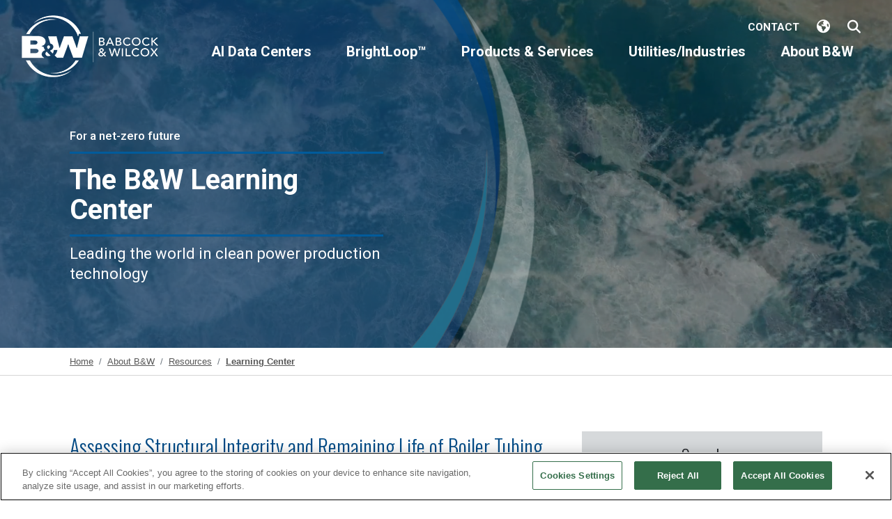

--- FILE ---
content_type: text/html; charset=utf-8
request_url: https://www.babcock.com/home/about/resources/learning-center?start=0
body_size: 19799
content:
<!doctype html>
<html lang="en-US">
    <head>
        
    
        <!-- CookiePro Cookies Consent Notice start for www.babcock.com -->
        <script type="text/javascript" src="https://cookie-cdn.cookiepro.com/consent/bd0159f1-c157-426f-9668-fa9df9a04e47/OtAutoBlock.js"></script>
        <script src="https://cookie-cdn.cookiepro.com/consent/bd0159f1-c157-426f-9668-fa9df9a04e47/otSDKStub.js" type="text/javascript" charset="UTF-8" data-domain-script="bd0159f1-c157-426f-9668-fa9df9a04e47"></script>
        <script type="text/javascript">
            function OptanonWrapper() { }
        </script>
        <!-- CookiePro Cookies Consent Notice end for www.babcock.com -->
    


        <base href="https://www.babcock.com/"><!--[if lte IE 6]></base><![endif]-->
        <title>B&amp;W Learning Center Articles &raquo; Babcock &amp; Wilcox</title>
        <meta name="generator" content="Silverstripe CMS 5.4">
<meta http-equiv="Content-Type" content="text/html; charset=utf-8">
<meta name="description" content="B&amp;W wrote the book(s) on power production. Now it&#039;s rewriting the clean power production technology story, with innovation toward a net-zero future.">
<!-- OpenGraph Meta Tags -->
<meta property="og:site_name" content="Babcock &amp; Wilcox" />
<meta property="og:type" content="website" />
<meta property="og:title" content="B&amp;W Learning Center Articles" />
<meta property="og:image" content="https://www.babcock.com/assets/Articles/The-Importance-Of-Boiler-Water-And-Steam-Chemistry-Learning-Center-Babcock-Wilcox.jpeg" />
<meta property="og:description" content="B&amp;W wrote the book(s) on power production. Now it&#039;s rewriting the clean power production technology story, with innovation toward a net-zero future." />
<meta property="og:url" content="https://www.babcock.com/home/about/resources/learning-center" />

<!-- Twitter Meta Tags -->
<meta name="twitter:title" content="B&amp;W Learning Center Articles" />
<meta name="twitter:image" content="https://www.babcock.com/assets/Articles/The-Importance-Of-Boiler-Water-And-Steam-Chemistry-Learning-Center-Babcock-Wilcox.jpeg" />
<meta name="twitter:description" content="B&amp;W wrote the book(s) on power production. Now it&#039;s rewriting the clean power production technology story, with innovation toward a net-zero future." />
<meta name="twitter:card" content="summary_large_image" />

        <meta charset="UTF-8">
        <meta name="viewport" content="width=device-width, initial-scale=1.0, maximum-scale=5.0, minimum-scale=1.0">
        <meta http-equiv="X-UA-Compatible" content="ie=edge">
        
            <link rel="shortcut icon" href="/_resources/themes/Babcock/images/favicon.ico" />
        
        
    <!-- Google Tag Manager -->
    <script>(function(w,d,s,l,i){w[l]=w[l]||[];w[l].push({'gtm.start':
            new Date().getTime(),event:'gtm.js'});var f=d.getElementsByTagName(s)[0],
        j=d.createElement(s),dl=l!='dataLayer'?'&l='+l:'';j.async=true;j.src=
        'https://www.googletagmanager.com/gtm.js?id='+i+dl;f.parentNode.insertBefore(j,f);
    })(window,document,'script','dataLayer','GTM-P5J9XZG');</script>
    <!-- End Google Tag Manager -->


        <script>
    (function(w,d,t,r,u)
    {
        var f,n,i;
        w[u]=w[u]||[],f=function()
        {
            var o={ti:"295014588", enableAutoSpaTracking: true};
            o.q=w[u],w[u]=new UET(o),w[u].push("pageLoad")
        },
            n=d.createElement(t),n.src=r,n.async=1,n.onload=n.onreadystatechange=function()
        {
            var s=this.readyState;
            s&&s!=="loaded"&&s!=="complete"||(f(),n.onload=n.onreadystatechange=null)
        },
            i=d.getElementsByTagName(t)[0],i.parentNode.insertBefore(n,i)
    })
    (window,document,"script","//bat.bing.com/bat.js","uetq");
</script>

        <!-- Hotjar Tracking Code for my site --> <script> (function(h,o,t,j,a,r){ h.hj=h.hj||function(){(h.hj.q=h.hj.q||[]).push(arguments)}; h._hjSettings={hjid:3888828,hjsv:6}; a=o.getElementsByTagName('head')[0]; r=o.createElement('script');r.async=1; r.src=t+h._hjSettings.hjid+j+h._hjSettings.hjsv; a.appendChild(r); })(window,document,'https://static.hotjar.com/c/hotjar-','.js?sv='); </script>

    <link rel="stylesheet" type="text/css" href="/_resources/themes/Babcock/css/styles.css?m=1760624944">
<link rel="stylesheet" type="text/css" href="/_resources/themes/Babcock/css/fontawesome/css/all.min.css?m=1702649508">
<link rel="stylesheet" type="text/css" href="//cdnjs.cloudflare.com/ajax/libs/aos/2.3.1/aos.css">
<link rel="stylesheet" type="text/css" href="https://fonts.googleapis.com/css?family=Open+Sans:400,400i,600,600i,700,700i,800,800i">
<link rel="stylesheet" type="text/css" href="https://fonts.googleapis.com/css?family=Roboto:300,400,500,700">
<link rel="stylesheet" type="text/css" href="https://fonts.googleapis.com/css?family=Oswald:300,400,500,600,700">
<script type="application/javascript" src="//code.jquery.com/jquery-3.6.0.min.js"></script>
<script type="application/javascript" src="//cdnjs.cloudflare.com/ajax/libs/aos/2.3.1/aos.js"></script>
<script type="application/javascript" src="/_resources/themes/Babcock/javascript/popper.min.js?m=1684709547"></script>
<script type="application/javascript" src="/_resources/themes/Babcock/javascript/bootstrap.min.js?m=1684709547"></script>
<script type="application/javascript" src="/_resources/themes/Babcock/javascript/script.js?m=1751545396"></script>
<script type="application/javascript" src="/_resources/themes/Babcock/javascript/babcock-nav-script.js?m=1751292249"></script>
</head>
    <body class=" main ">
        
    <!-- Google Tag Manager (noscript) -->
    <noscript><iframe src="https://www.googletagmanager.com/ns.html?id=GTM-P5J9XZG"
                      height="0" width="0" style="display:none;visibility:hidden"></iframe></noscript>
    <!-- End Google Tag Manager (noscript) -->


        
            

    
    
        <nav class="navbar navbar-light navigation-clean babcock" role="navigation">
            <div class="container-fluid p-0">
                <a href="/" aria-label="Babcock & Wilcox">
                    
                        <div class="box-logo" style="background-image: url('/assets/Logos/Logo-Babcock-Wilcox-Color.png')"></div>
                    
                </a>
                <div class="skip-btn-container-mobile">
                    <div class="skip-btn skip-main" tabindex="99">Skip to Main Content</div>
                    <div class="skip-btn skip-menu-mob" tabindex="100">Skip to Menu</div>
                </div>
                <div class="box-nav-item-top">
                    
                        <i class="fa-solid fa-earth-americas icon-nav nav-language-mob" title="Languages">
                        <span class="languages nav-language-menu-mob">
                            <div class="marker">
                                <span class="fa fa-caret-up"></span>
                            </div>
                            
                                <a href="/bw/arabic">الأَبْجَدِيَّة العَرَبِيَّة</a>
                            
                                <a href="/bw/chinese">中文</a>
                            
                                <a href="/bw/spanish">Español</a>
                            
                                <a href="/bw/french">Français</a>
                            
                                <a href="/bw/german">Deutsch</a>
                            
                                <a href="/bw/italian">Italiano</a>
                            
                                <a href="/bw/portuguese">Português</a>
                            
                        </span>
                        </i>
                    
                    <button data-toggle="collapse" class="navbar-toggler" data-target="#navcol-1" id="babcock-nav-tog">
                        <span class="sr-only">Toggle navigation</span><span class="navbar-toggler-icon"></span>
                    </button>
                </div>
                <div class="collapse navbar-collapse" id="navcol-1">
                    <ul class="navbar-nav ml-auto">
                        <li class="nav-item box-search">
                            <input id="search-input-mob" type="text" class="search" name="Search" value="" placeholder="Search" aria-label="Search">
                            <div class="btn-search search-input-mob"><i class="fa fa-search" aria-label="Search"></i></div>
                        </li>
                        
                            <li class="nav-item dropdown top-level has-children">
                                <a class="nav-link dropdown-toggle" href="/home/about/resources/learning-center?start=0#" id="navbarDropdown527" role="button" data-toggle="dropdown" aria-haspopup="true" aria-expanded="false">AI Data Centers</a>
                                
                                    <div class="dropdown-menu" aria-labelledby="navbarDropdown527">
                                        <div class="dropdown-container dropdown-submenu">
                                            <a class="dropdown-item" href="/home/utilitiesindustries/industrial-facilities/data-centers">AI Data Centers</a>
                                        </div>
                                        
                                            <div class="dropdown-container dropdown-submenu">
                                                
                                                    <a href="javascript:void(0)" class="dropdown-item dropdown-toggle">AI Factories &amp; Data Centers</a>
                                                    <ul class="dropdown-menu">
                                                        
                                                            <li class="dropdown-item">
                                                                <a href="/home/utilitiesindustries/industrial-facilities/data-centers">Overview of B&amp;W Solutions for Datacenters</a>
                                                            </li>
                                                        
                                                    </ul>
                                                
                                            </div>
                                        
                                            <div class="dropdown-container dropdown-submenu">
                                                
                                                    <a href="javascript:void(0)" class="dropdown-item dropdown-toggle">Power Generation Systems</a>
                                                    <ul class="dropdown-menu">
                                                        
                                                            <li class="dropdown-item">
                                                                <a href="/home/products/package-boilers">Modular Boilers</a>
                                                            </li>
                                                        
                                                            <li class="dropdown-item">
                                                                <a href="/home/products/subcritical-radiant-boilers">High-Efficiency Boilers</a>
                                                            </li>
                                                        
                                                            <li class="dropdown-item">
                                                                <a href="/home/products/supercritical-boilers">Super High-Efficiency Boilers</a>
                                                            </li>
                                                        
                                                    </ul>
                                                
                                            </div>
                                        
                                            <div class="dropdown-container dropdown-submenu">
                                                
                                                    <a href="javascript:void(0)" class="dropdown-item dropdown-toggle">Environmental Solutions</a>
                                                    <ul class="dropdown-menu">
                                                        
                                                            <li class="dropdown-item">
                                                                <a href="/home/products-services/environmental-solutions/pollutant-and-emissions-control-solutions">Emissions Control</a>
                                                            </li>
                                                        
                                                            <li class="dropdown-item">
                                                                <a href="/home/products-services/combustion-and-fuel-systems/boiler-fuel-conversions">Natural Gas Conversions</a>
                                                            </li>
                                                        
                                                            <li class="dropdown-item">
                                                                <a href="/home/brightloop/brightloop-technology/brightloop-technology-overview">BrightLoop™ Chemical Looping</a>
                                                            </li>
                                                        
                                                    </ul>
                                                
                                            </div>
                                        
                                    </div>
                                
                            </li>
                        
                            <li class="nav-item dropdown top-level has-children">
                                <a class="nav-link dropdown-toggle bar-color-blue" href="/home/about/resources/learning-center?start=0#" id="navbarDropdown508" role="button" data-toggle="dropdown" aria-haspopup="true" aria-expanded="false">BrightLoop™</a>
                                
                                    <div class="dropdown-menu" aria-labelledby="navbarDropdown508">
                                        <div class="dropdown-container dropdown-submenu">
                                            <a class="dropdown-item" href="/home/brightloop/brightloop-technology/brightloop-technology-overview">BrightLoop™</a>
                                        </div>
                                        
                                            <div class="dropdown-container dropdown-submenu">
                                                
                                                    <a href="javascript:void(0)" class="dropdown-item dropdown-toggle">BrightLoop™ Technology</a>
                                                    <ul class="dropdown-menu">
                                                        
                                                            <li class="dropdown-item">
                                                                <a href="/home/brightloop/brightloop-technology/brightloop-technology-overview">BrightLoop™ Technology Overview</a>
                                                            </li>
                                                        
                                                            <li class="dropdown-item">
                                                                <a href="/home/brightloop/brightloop-technology/brightloop-transp02rt-particle">Transp02rt™ Particle</a>
                                                            </li>
                                                        
                                                            <li class="dropdown-item">
                                                                <a href="/home/brightloop/brightloop-technology/brightloop-projects">BrightLoop™ Projects</a>
                                                            </li>
                                                        
                                                    </ul>
                                                
                                            </div>
                                        
                                            <div class="dropdown-container dropdown-submenu">
                                                
                                                    <a href="javascript:void(0)" class="dropdown-item dropdown-toggle">BrightLoop™ Steam Applications</a>
                                                    <ul class="dropdown-menu">
                                                        
                                                            <li class="dropdown-item">
                                                                <a href="/home/brightloop/brightloop-steam-applications/brightloop-technology">BrightLoop™ for Steam Production</a>
                                                            </li>
                                                        
                                                    </ul>
                                                
                                            </div>
                                        
                                            <div class="dropdown-container dropdown-submenu">
                                                
                                                    <a href="javascript:void(0)" class="dropdown-item dropdown-toggle">BrightLoop™ Hydrogen Applications</a>
                                                    <ul class="dropdown-menu">
                                                        
                                                            <li class="dropdown-item">
                                                                <a href="/home/products-services/environmental-solutions/environmental/decarbonization/low-carbon-hydrogen">BrightLoop™ for Hydrogen Production</a>
                                                            </li>
                                                        
                                                    </ul>
                                                
                                            </div>
                                        
                                            <div class="dropdown-container dropdown-submenu">
                                                
                                                    <a href="javascript:void(0)" class="dropdown-item dropdown-toggle">BrightLoop™ Syngas Applications</a>
                                                    <ul class="dropdown-menu">
                                                        
                                                            <li class="dropdown-item">
                                                                <a href="/home/brightloop/brightloop-syngas-applications/brightloop-for-syngas-production">BrightLoop™ for Syngas Production</a>
                                                            </li>
                                                        
                                                    </ul>
                                                
                                            </div>
                                        
                                    </div>
                                
                            </li>
                        
                            <li class="nav-item dropdown top-level has-children">
                                <a class="nav-link dropdown-toggle bar-color-blue" href="/home/about/resources/learning-center?start=0#" id="navbarDropdown8" role="button" data-toggle="dropdown" aria-haspopup="true" aria-expanded="false">Products &amp; Services</a>
                                
                                    <div class="dropdown-menu" aria-labelledby="navbarDropdown8">
                                        <div class="dropdown-container dropdown-submenu">
                                            <a class="dropdown-item" href="/home/products-services">Products &amp; Services Overview</a>
                                        </div>
                                        
                                            <div class="dropdown-container dropdown-submenu">
                                                
                                                    <a href="javascript:void(0)" class="dropdown-item dropdown-toggle">Steam Generators</a>
                                                    <ul class="dropdown-menu">
                                                        
                                                            <li class="dropdown-item">
                                                                <a href="/home/products-services/steam-generators/utility-scale-boilers">Utility-Scale Boilers</a>
                                                            </li>
                                                        
                                                            <li class="dropdown-item">
                                                                <a href="/home/products-services/steam-generators/renewable-energy-boilers">Renewable Energy Boilers</a>
                                                            </li>
                                                        
                                                            <li class="dropdown-item">
                                                                <a href="/home/products-services/steam-generators/industrial-water-tube-package-boilers">Industrial/Water-Tube Package Boilers</a>
                                                            </li>
                                                        
                                                            <li class="dropdown-item">
                                                                <a href="/home/products-services/specialized-businesses/hrsg-components-modules-harps-tubes">Heat Recovery Steam Generators</a>
                                                            </li>
                                                        
                                                            <li class="dropdown-item">
                                                                <a href="/home/products-services/steam-generators/circulating-fluidized-bed-boilers">Circulating Fluidized-Bed Boilers</a>
                                                            </li>
                                                        
                                                            <li class="dropdown-item">
                                                                <a href="/home/products-services/steam-generators/bubbling-fluidized-bed-boilers">Bubbling Fluidized-Bed Boilers </a>
                                                            </li>
                                                        
                                                            <li class="dropdown-item">
                                                                <a href="/home/renewable/pulp-and-paper/recovery-boilers">Pulp &amp; Paper</a>
                                                            </li>
                                                        
                                                            <li class="dropdown-item">
                                                                <a href="/home/products-services/services/parts-services-upgrades">Parts &amp; Services</a>
                                                            </li>
                                                        
                                                    </ul>
                                                
                                            </div>
                                        
                                            <div class="dropdown-container dropdown-submenu">
                                                
                                                    <a href="javascript:void(0)" class="dropdown-item dropdown-toggle">Combustion and Fuel Systems</a>
                                                    <ul class="dropdown-menu">
                                                        
                                                            <li class="dropdown-item">
                                                                <a href="/home/products-services/combustion-and-fuel-systems/pulverizers">Pulverizers</a>
                                                            </li>
                                                        
                                                            <li class="dropdown-item">
                                                                <a href="/home/products-services/combustion-and-fuel-systems/low-nox-burners">Low NOx Burners</a>
                                                            </li>
                                                        
                                                            <li class="dropdown-item">
                                                                <a href="/home/products-services/combustion-and-fuel-systems/overfire-air-systems">Overfire Air Systems</a>
                                                            </li>
                                                        
                                                            <li class="dropdown-item">
                                                                <a href="/home/products-services/combustion-and-fuel-systems/fps-combustion-equipment">FPS® Ignitors, Scanners, Valves, Controls and Level Measurement</a>
                                                            </li>
                                                        
                                                            <li class="dropdown-item">
                                                                <a href="/home/products-services/services/boiler-fuel-conversions">Boiler Fuel Conversions</a>
                                                            </li>
                                                        
                                                            <li class="dropdown-item">
                                                                <a href="/home/products-services/services/parts-services-upgrades">Parts &amp; Service</a>
                                                            </li>
                                                        
                                                    </ul>
                                                
                                            </div>
                                        
                                            <div class="dropdown-container dropdown-submenu">
                                                
                                                    <a href="javascript:void(0)" class="dropdown-item dropdown-toggle">Environmental Solutions</a>
                                                    <ul class="dropdown-menu">
                                                        
                                                            <li class="dropdown-item">
                                                                <a href="/home/products-services/environmental-solutions/environmental">Environmental Solutions Overview</a>
                                                            </li>
                                                        
                                                            <li class="dropdown-item">
                                                                <a href="/home/products-services/environmental-solutions/energy-transition">Energy Transition</a>
                                                            </li>
                                                        
                                                            <li class="dropdown-item">
                                                                <a href="/home/products-services/environmental-solutions/pollutant-and-emissions-control-solutions">Emissions Control</a>
                                                            </li>
                                                        
                                                            <li class="dropdown-item">
                                                                <a href="/home/products-services/environmental-solutions/decarbonization-technologies">Decarbonization Overview</a>
                                                            </li>
                                                        
                                                            <li class="dropdown-item">
                                                                <a href="/home/products-services/environmental-solutions/our-history-in-carbon-capture-and-decarbonization">Our History in Decarbonization</a>
                                                            </li>
                                                        
                                                            <li class="dropdown-item">
                                                                <a href="/home/renewable/biomass-to-energy/bioenergy-with-carbon-capture-and-sequestration">Bioenergy with Carbon Capture and Sequestration (BECCS)</a>
                                                            </li>
                                                        
                                                            <li class="dropdown-item">
                                                                <a href="/home/products-services/environmental-solutions/ash">Ash Handling</a>
                                                            </li>
                                                        
                                                            <li class="dropdown-item">
                                                                <a href="/home/products-services/environmental-solutions/wastewater-zero-liquid-discharge">Zero Liquid Discharge</a>
                                                            </li>
                                                        
                                                            <li class="dropdown-item">
                                                                <a href="/home/products-services/environmental-solutions/environmental-parts-and-services">Environmental Parts &amp; Services</a>
                                                            </li>
                                                        
                                                    </ul>
                                                
                                            </div>
                                        
                                            <div class="dropdown-container dropdown-submenu">
                                                
                                                    <a href="javascript:void(0)" class="dropdown-item dropdown-toggle">Services</a>
                                                    <ul class="dropdown-menu">
                                                        
                                                            <li class="dropdown-item">
                                                                <a href="/home/products-services/services/parts-services-upgrades">Parts, Services and Upgrades</a>
                                                            </li>
                                                        
                                                            <li class="dropdown-item">
                                                                <a href="/home/products-services/services/boiler-parts">Boiler Parts</a>
                                                            </li>
                                                        
                                                            <li class="dropdown-item">
                                                                <a href="/home/products-services/services/construction-and-installation">Construction and Installation</a>
                                                            </li>
                                                        
                                                            <li class="dropdown-item">
                                                                <a href="/home/products-services/services/turnaround-services">Turnaround Services</a>
                                                            </li>
                                                        
                                                            <li class="dropdown-item">
                                                                <a href="/home/renewable/waste-to-energy/renewable-service">Renewable Service</a>
                                                            </li>
                                                        
                                                            <li class="dropdown-item">
                                                                <a href="/home/products-services/services/field-engineering-services">Field Engineering Services</a>
                                                            </li>
                                                        
                                                            <li class="dropdown-item">
                                                                <a href="/home/products-services/services/condition-assessment">Condition Assessment</a>
                                                            </li>
                                                        
                                                            <li class="dropdown-item">
                                                                <a href="/home/products-services/services/boiler-fuel-conversions">Boiler Fuel Conversions</a>
                                                            </li>
                                                        
                                                            <li class="dropdown-item">
                                                                <a href="/home/products-services/services/service-centers">Service Centers</a>
                                                            </li>
                                                        
                                                            <li class="dropdown-item">
                                                                <a href="/home/products-services/services/manufacturing">Manufacturing</a>
                                                            </li>
                                                        
                                                            <li class="dropdown-item">
                                                                <a href="/home/products-services/services/electrostatic-precipitator-parts-and-service">Electrostatic Precipitator Parts and Service</a>
                                                            </li>
                                                        
                                                            <li class="dropdown-item">
                                                                <a href="https://focaliti.com/" target="_blank">Digital Transformation and Engineering Applications</a>
                                                            </li>
                                                        
                                                    </ul>
                                                
                                            </div>
                                        
                                            <div class="dropdown-container dropdown-submenu">
                                                
                                                    <a href="javascript:void(0)" class="dropdown-item dropdown-toggle">Specialized Businesses</a>
                                                    <ul class="dropdown-menu">
                                                        
                                                            <li class="dropdown-item">
                                                                <a href="/home/products-services/services/construction-and-installation">B&amp;W Construction Co., LLC</a>
                                                            </li>
                                                        
                                                            <li class="dropdown-item">
                                                                <a href="/home/products-services/combustion-and-fuel-systems/fps-combustion-equipment">B&amp;W FPS</a>
                                                            </li>
                                                        
                                                            <li class="dropdown-item">
                                                                <a href="/home/products-services/specialized-businesses/optimus-engineered-products">Optimus™ Engineered Products</a>
                                                            </li>
                                                        
                                                            <li class="dropdown-item">
                                                                <a href="/home/products-services/services/manufacturing">Manufacturing </a>
                                                            </li>
                                                        
                                                    </ul>
                                                
                                            </div>
                                        
                                    </div>
                                
                            </li>
                        
                            <li class="nav-item dropdown top-level has-children">
                                <a class="nav-link dropdown-toggle bar-color-blue" href="/home/about/resources/learning-center?start=0#" id="navbarDropdown530" role="button" data-toggle="dropdown" aria-haspopup="true" aria-expanded="false">Utilities/Industries</a>
                                
                                    <div class="dropdown-menu" aria-labelledby="navbarDropdown530">
                                        <div class="dropdown-container dropdown-submenu">
                                            <a class="dropdown-item" href="/home/about">Utilities/Industries</a>
                                        </div>
                                        
                                            <div class="dropdown-container dropdown-submenu">
                                                
                                                    <a href="javascript:void(0)" class="dropdown-item dropdown-toggle">Utilities</a>
                                                    <ul class="dropdown-menu">
                                                        
                                                            <li class="dropdown-item">
                                                                <a href="/home/products-services/steam-generators/utility-scale-boilers">Boilers</a>
                                                            </li>
                                                        
                                                            <li class="dropdown-item">
                                                                <a href="/home/products-services/environmental-solutions/pollutant-and-emissions-control-solutions">Emissions Control</a>
                                                            </li>
                                                        
                                                            <li class="dropdown-item">
                                                                <a href="/home/products-services/combustion-and-fuel-systems">Combustion &amp; Fuel Systems</a>
                                                            </li>
                                                        
                                                            <li class="dropdown-item">
                                                                <a href="/home/products-services/diamond-power-boiler-cleaning/diamond-power-boiler-cleaning-overview">Boiler Cleaning</a>
                                                            </li>
                                                        
                                                            <li class="dropdown-item">
                                                                <a href="/home/products-services/services/parts-services-upgrades">Upgrades &amp; Retrofits</a>
                                                            </li>
                                                        
                                                            <li class="dropdown-item">
                                                                <a href="/home/products-services/steam-generators/parts-and-services">Service &amp; Replacement Parts</a>
                                                            </li>
                                                        
                                                            <li class="dropdown-item">
                                                                <a href="/home/products-services/environmental-solutions/environmental/decarbonization">Carbon Capture</a>
                                                            </li>
                                                        
                                                            <li class="dropdown-item">
                                                                <a href="/home/products-services/environmental-solutions/environmental/construction-and-installation-services-2">Construction</a>
                                                            </li>
                                                        
                                                    </ul>
                                                
                                            </div>
                                        
                                            <div class="dropdown-container dropdown-submenu">
                                                
                                                    <a href="javascript:void(0)" class="dropdown-item dropdown-toggle">Industrial Facilities</a>
                                                    <ul class="dropdown-menu">
                                                        
                                                            <li class="dropdown-item">
                                                                <a href="/home/utilitiesindustries/industrial-facilities/data-centers">AI Factories and Data Centers</a>
                                                            </li>
                                                        
                                                            <li class="dropdown-item">
                                                                <a href="/home/renewable/biomass-to-energy/biomass-to-energy-technology">Biomass &amp; Biofuels</a>
                                                            </li>
                                                        
                                                            <li class="dropdown-item">
                                                                <a href="/home/utilitiesindustries/industrial-facilities/carbon-black">Carbon Black</a>
                                                            </li>
                                                        
                                                            <li class="dropdown-item">
                                                                <a href="/home/utilitiesindustries/industrial-facilities/cement">Cement</a>
                                                            </li>
                                                        
                                                            <li class="dropdown-item">
                                                                <a href="/home/utilitiesindustries/industrial-facilities/chemical-processing">Chemical Processing</a>
                                                            </li>
                                                        
                                                            <li class="dropdown-item">
                                                                <a href="/home/utilitiesindustries/industrial-facilities/food-and-beverage">Food &amp; Beverage</a>
                                                            </li>
                                                        
                                                            <li class="dropdown-item">
                                                                <a href="/home/utilitiesindustries/industrial-facilities/clean-hydrogen-production-technologies">Hydrogen Economy</a>
                                                            </li>
                                                        
                                                            <li class="dropdown-item">
                                                                <a href="/home/utilitiesindustries/industrial-facilities/iron-and-steel">Iron &amp; Steel</a>
                                                            </li>
                                                        
                                                            <li class="dropdown-item">
                                                                <a href="/home/utilitiesindustries/industrial-facilities/metals-and-mining">Metals &amp; Mining</a>
                                                            </li>
                                                        
                                                            <li class="dropdown-item">
                                                                <a href="/home/utilitiesindustries/industrial-facilities/oil-sands">Oil Sands</a>
                                                            </li>
                                                        
                                                            <li class="dropdown-item">
                                                                <a href="/home/utilitiesindustries/industrial-facilities/petrochemical-and-refining">Petrochemical &amp; Refining</a>
                                                            </li>
                                                        
                                                            <li class="dropdown-item">
                                                                <a href="/home/utilitiesindustries/industrial-facilities/power-generation">Power Generation</a>
                                                            </li>
                                                        
                                                            <li class="dropdown-item">
                                                                <a href="/home/utilitiesindustries/industrial-facilities/pulp-and-paper">Pulp &amp; Paper</a>
                                                            </li>
                                                        
                                                            <li class="dropdown-item">
                                                                <a href="/home/renewable/waste-to-energy/waste-to-energy-technology">Waste to Energy</a>
                                                            </li>
                                                        
                                                    </ul>
                                                
                                            </div>
                                        
                                            <div class="dropdown-container dropdown-submenu">
                                                
                                                    <a href="javascript:void(0)" class="dropdown-item dropdown-toggle">Service Locations</a>
                                                    <ul class="dropdown-menu">
                                                        
                                                            <li class="dropdown-item">
                                                                <a href="/contact-us">Worldwide Offices</a>
                                                            </li>
                                                        
                                                            <li class="dropdown-item">
                                                                <a href="/home/products-services/services/manufacturing">U.S. Manufacturing</a>
                                                            </li>
                                                        
                                                            <li class="dropdown-item">
                                                                <a href="/home/products-services/services/service-centers">U.S. Service Centers</a>
                                                            </li>
                                                        
                                                    </ul>
                                                
                                            </div>
                                        
                                            <div class="dropdown-container dropdown-submenu">
                                                
                                                    <a href="javascript:void(0)" class="dropdown-item dropdown-toggle">Proven Experience</a>
                                                    <ul class="dropdown-menu">
                                                        
                                                            <li class="dropdown-item">
                                                                <a href="/home/about/resources/success-stories">Success Stories</a>
                                                            </li>
                                                        
                                                    </ul>
                                                
                                            </div>
                                        
                                    </div>
                                
                            </li>
                        
                            <li class="nav-item dropdown top-level has-children">
                                <a class="nav-link dropdown-toggle bar-color-blue" href="/home/about/resources/learning-center?start=0#" id="navbarDropdown2" role="button" data-toggle="dropdown" aria-haspopup="true" aria-expanded="false">About B&amp;W</a>
                                
                                    <div class="dropdown-menu" aria-labelledby="navbarDropdown2">
                                        <div class="dropdown-container dropdown-submenu">
                                            <a class="dropdown-item" href="/home/about">Company Overview</a>
                                        </div>
                                        
                                            <div class="dropdown-container dropdown-submenu">
                                                
                                                    <a href="javascript:void(0)" class="dropdown-item dropdown-toggle">Corporate</a>
                                                    <ul class="dropdown-menu">
                                                        
                                                            <li class="dropdown-item">
                                                                <a href="/home/about">About B&amp;W</a>
                                                            </li>
                                                        
                                                            <li class="dropdown-item">
                                                                <a href="/home/about/corporate/management-team">Management Team</a>
                                                            </li>
                                                        
                                                            <li class="dropdown-item">
                                                                <a href="/home/about/corporate/news">News</a>
                                                            </li>
                                                        
                                                            <li class="dropdown-item">
                                                                <a href="https://investors.babcock.com" target="_blank">Investors</a>
                                                            </li>
                                                        
                                                            <li class="dropdown-item">
                                                                <a href="/home/about/corporate/sustainability">Sustainability</a>
                                                            </li>
                                                        
                                                            <li class="dropdown-item">
                                                                <a href="/home/about/corporate/careers">Careers</a>
                                                            </li>
                                                        
                                                            <li class="dropdown-item">
                                                                <a href="/contact-us">Locations</a>
                                                            </li>
                                                        
                                                            <li class="dropdown-item">
                                                                <a href="/home/about/corporate/history">History</a>
                                                            </li>
                                                        
                                                            <li class="dropdown-item">
                                                                <a href="/home/about/corporate/safety">Safety</a>
                                                            </li>
                                                        
                                                            <li class="dropdown-item">
                                                                <a href="/home/about/corporate/ethics">Ethics</a>
                                                            </li>
                                                        
                                                    </ul>
                                                
                                            </div>
                                        
                                            <div class="dropdown-container dropdown-submenu">
                                                
                                                    <a href="javascript:void(0)" class="dropdown-item dropdown-toggle">Resources</a>
                                                    <ul class="dropdown-menu">
                                                        
                                                            <li class="dropdown-item">
                                                                <a href="/home/about/resources/product-and-technology-finder">Product and Technology Finder</a>
                                                            </li>
                                                        
                                                            <li class="dropdown-item">
                                                                <a href="/home/about/resources/success-stories">Success Stories</a>
                                                            </li>
                                                        
                                                            <li class="dropdown-item">
                                                                <a href="/home/about/resources/learning-center">Learning Center</a>
                                                            </li>
                                                        
                                                            <li class="dropdown-item">
                                                                <a href="/home/about/resources/brochures">Brochures</a>
                                                            </li>
                                                        
                                                            <li class="dropdown-item">
                                                                <a href="/home/about/resources/b-and-w-skillmaster-series-technical-training-courses">B&amp;W Skillmaster Series Tech Training Courses</a>
                                                            </li>
                                                        
                                                            <li class="dropdown-item">
                                                                <a href="/home/about/resources/technical-white-papers">Technical / White Papers</a>
                                                            </li>
                                                        
                                                            <li class="dropdown-item">
                                                                <a href="/home/about/resources/plant-and-technical-service-bulletins">Plant &amp; Technical Service Bulletins</a>
                                                            </li>
                                                        
                                                            <li class="dropdown-item">
                                                                <a href="https://www.youtube.com/user/BabcockWilcoxCompany" target="_blank">Videos</a>
                                                            </li>
                                                        
                                                            <li class="dropdown-item">
                                                                <a href="/home/about/resources/steam-its-generation-and-use-buy-online">Steam / its generation and use</a>
                                                            </li>
                                                        
                                                            <li class="dropdown-item">
                                                                <a href="/home/about/resources/generator">The Generator eNewsletter</a>
                                                            </li>
                                                        
                                                    </ul>
                                                
                                            </div>
                                        
                                            <div class="dropdown-container dropdown-submenu">
                                                
                                                    <a href="javascript:void(0)" class="dropdown-item dropdown-toggle">Careers</a>
                                                    <ul class="dropdown-menu">
                                                        
                                                            <li class="dropdown-item">
                                                                <a href="/home/about/corporate/careers">Search Job Openings</a>
                                                            </li>
                                                        
                                                    </ul>
                                                
                                            </div>
                                        
                                            <div class="dropdown-container dropdown-submenu">
                                                
                                                    <a href="javascript:void(0)" class="dropdown-item dropdown-toggle">Investors</a>
                                                    <ul class="dropdown-menu">
                                                        
                                                            <li class="dropdown-item">
                                                                <a href="/home/about/corporate/investors">Investors Website</a>
                                                            </li>
                                                        
                                                    </ul>
                                                
                                            </div>
                                        
                                    </div>
                                
                            </li>
                        
                        
                            <li class="nav-item dropdown top-level">
                                <a class="nav-link" href="/contact-us">Contact</a>
                            </li>
                        
                        
                            <li class="nav-item dropdown top-level">
                                <a class="nav-link" href="/home/about/resources/product-and-technology-finder">+ Product/Technology Finder</a>
                            </li>
                        
                    </ul>
                </div>
            </div>
        </nav>
        <div class="container-nav babcock" role="navigation" tabindex="-1">
            <div class="float-left">
                <a href="/" aria-label="Babcock & Wilcox" class="d-inline-block"><div class="box-logo" style="background-image: url('/assets/Logos/Logo-Babcock-Wilcox-White.png');"></div>
                    <div class="box-logo color" style="background-image: url('/assets/Logos/Logo-Babcock-Wilcox-Color.png');"></div>
                </a>
            </div>
            <div class="skip-btn-container">
                <div class="skip-btn skip-main" tabindex="99">Skip to Main Content</div>
                <div class="skip-btn skip-menu" tabindex="100">Skip to Menu</div>
            </div>
            <div class="box-top-nav">
                <div class="float-right">
                    <div class="box-nav-item-top">
                        <p class="mb-0"><strong><a href="/contact-us">Contact</a></strong></p>
                    </div>
                    
                        <div class="box-nav-item-top nav-language-key" tabindex="0">
                            <i class="fa-solid fa-earth-americas icon-nav nav-language" title="Languages" aria-label="Select Your Language">
                                <span class="languages nav-language-menu" style="display: none;">
                                    <div class="marker">
                                        <span class="fa fa-caret-up"></span>
                                    </div>
                                    
                                        <a href="/bw/arabic">الأَبْجَدِيَّة العَرَبِيَّة</a>
                                    
                                        <a href="/bw/chinese">中文</a>
                                    
                                        <a href="/bw/spanish">Español</a>
                                    
                                        <a href="/bw/french">Français</a>
                                    
                                        <a href="/bw/german">Deutsch</a>
                                    
                                        <a href="/bw/italian">Italiano</a>
                                    
                                        <a href="/bw/portuguese">Português</a>
                                    
                                </span>
                            </i>
                        </div>
                    
                    
                        <div class="box-nav-item-top float-left">
                            <a href="/home/about/resources/learning-center?start=0#" class="search-toggle" aria-label="Search Babcock & Wilcox" title="Search Babcock & Wilcox">
                            <i class="fa fa-search icon-nav"></i>
                            </a>
                        </div>
                    
                </div>
            </div>
            <div class="float-right" id="babcock-nav-main" tabindex="-1" aria-label="Main Menu">
                
                    
                        <div class="container-nav-item myDIV-527" data-val="527" tabindex="0" aria-label="AI Data Centers">
                            <div class="box-nav-item box-nav-item-527"><p>AI Data Centers</p></div>
                        </div>
                    
                
                    
                        <div class="container-nav-item myDIV-508 hov-color-blue" data-val="508" tabindex="0" aria-label="BrightLoop™">
                            <div class="box-nav-item box-nav-item-508"><p>BrightLoop™</p></div>
                        </div>
                    
                
                    
                        <div class="container-nav-item myDIV-8 hov-color-blue" data-val="8" tabindex="0" aria-label="Products &amp; Services">
                            <div class="box-nav-item box-nav-item-8"><p>Products &amp; Services</p></div>
                        </div>
                    
                
                    
                        <div class="container-nav-item myDIV-530 hov-color-blue" data-val="530" tabindex="0" aria-label="Utilities/Industries">
                            <div class="box-nav-item box-nav-item-530"><p>Utilities/Industries</p></div>
                        </div>
                    
                
                    
                        <div class="container-nav-item myDIV-2 hov-color-blue" data-val="2" tabindex="0" aria-label="About B&amp;W">
                            <div class="box-nav-item box-nav-item-2"><p>About B&amp;W</p></div>
                        </div>
                    
                
            </div>
            
                <div class="container-2nd-level-nav nav-hide-527" data-val="527">
                    <div class="box-2nd-level-nav">
                        <p class="nav-overview">
                            <a href="/home/utilitiesindustries/industrial-facilities/data-centers">AI Data Centers</a>
                            
                                <a href="/home/about/resources/product-and-technology-finder">+ Product/Technology Finder</a>
                            
                        </p>
                        
                            <div class="box-nav w25">
                                <div class="img-in-nav" style="background-image:url('/assets/Nav/data-centers-row-of-servers__FillWzQwMCwxNjVd.jpg');"></div>
                                <p class="nav-header">AI Factories &amp; Data Centers</p>
                                
                                    <ul>
                                        
                                            <li><a href="/home/utilitiesindustries/industrial-facilities/data-centers">Overview of B&amp;W Solutions for Datacenters</a></li>
                                        
                                    </ul>
                                
                            </div>
                        
                            <div class="box-nav w25">
                                <div class="img-in-nav" style="background-image:url('/assets/Nav/power-generation-facility-at-night__FillWzQwMCwxNjVd.jpg');"></div>
                                <p class="nav-header">Power Generation Systems</p>
                                
                                    <ul>
                                        
                                            <li><a href="/home/products/package-boilers">Modular Boilers</a></li>
                                        
                                            <li><a href="/home/products/subcritical-radiant-boilers">High-Efficiency Boilers</a></li>
                                        
                                            <li><a href="/home/products/supercritical-boilers">Super High-Efficiency Boilers</a></li>
                                        
                                    </ul>
                                
                            </div>
                        
                            <div class="box-nav w25">
                                <div class="img-in-nav" style="background-image:url('/assets/Nav/power-plant-with-tree-in-foreground__FillWzQwMCwxNjVd.jpg');"></div>
                                <p class="nav-header">Environmental Solutions</p>
                                
                                    <ul>
                                        
                                            <li><a href="/home/products-services/environmental-solutions/pollutant-and-emissions-control-solutions">Emissions Control</a></li>
                                        
                                            <li><a href="/home/products-services/combustion-and-fuel-systems/boiler-fuel-conversions">Natural Gas Conversions</a></li>
                                        
                                            <li><a href="/home/brightloop/brightloop-technology/brightloop-technology-overview">BrightLoop™ Chemical Looping</a></li>
                                        
                                    </ul>
                                
                            </div>
                        
                    </div>
                </div>
            
                <div class="container-2nd-level-nav nav-hide-508" data-val="508">
                    <div class="box-2nd-level-nav">
                        <p class="nav-overview">
                            <a href="/home/brightloop/brightloop-technology/brightloop-technology-overview">BrightLoop™</a>
                            
                                <a href="/home/about/resources/product-and-technology-finder">+ Product/Technology Finder</a>
                            
                        </p>
                        
                            <div class="box-nav w25">
                                <div class="img-in-nav" style="background-image:url('/assets/Nav/BrightLoop-Technology-molecules-on-blue-background__FillWzQwMCwxNjVd.jpg');"></div>
                                <p class="nav-header">BrightLoop™ Technology</p>
                                
                                    <ul>
                                        
                                            <li><a href="/home/brightloop/brightloop-technology/brightloop-technology-overview">BrightLoop™ Technology Overview</a></li>
                                        
                                            <li><a href="/home/brightloop/brightloop-technology/brightloop-transp02rt-particle">Transp02rt™ Particle</a></li>
                                        
                                            <li><a href="/home/brightloop/brightloop-technology/brightloop-projects">BrightLoop™ Projects</a></li>
                                        
                                    </ul>
                                
                            </div>
                        
                            <div class="box-nav w25">
                                <div class="img-in-nav" style="background-image:url('/assets/Nav/BrightLoop-Steam-power-plant-at-dusk__FillWzQwMCwxNjVd.jpg');"></div>
                                <p class="nav-header">BrightLoop™ Steam Applications</p>
                                
                                    <ul>
                                        
                                            <li><a href="/home/brightloop/brightloop-steam-applications/brightloop-technology">BrightLoop™ for Steam Production</a></li>
                                        
                                    </ul>
                                
                            </div>
                        
                            <div class="box-nav w25">
                                <div class="img-in-nav" style="background-image:url('/assets/Nav/BrightLoop-Hydrogen-symbol-with-green-leaves__FillWzQwMCwxNjVd.jpg');"></div>
                                <p class="nav-header">BrightLoop™ Hydrogen Applications</p>
                                
                                    <ul>
                                        
                                            <li><a href="/home/products-services/environmental-solutions/environmental/decarbonization/low-carbon-hydrogen">BrightLoop™ for Hydrogen Production</a></li>
                                        
                                    </ul>
                                
                            </div>
                        
                            <div class="box-nav w25">
                                <div class="img-in-nav" style="background-image:url('/assets/Nav/BrightLoop-Syngas-piping-in-power-plant__FillWzQwMCwxNjVd.jpg');"></div>
                                <p class="nav-header">BrightLoop™ Syngas Applications</p>
                                
                                    <ul>
                                        
                                            <li><a href="/home/brightloop/brightloop-syngas-applications/brightloop-for-syngas-production">BrightLoop™ for Syngas Production</a></li>
                                        
                                    </ul>
                                
                            </div>
                        
                    </div>
                </div>
            
                <div class="container-2nd-level-nav nav-hide-8" data-val="8">
                    <div class="box-2nd-level-nav">
                        <p class="nav-overview">
                            <a href="/home/products-services">Products &amp; Services Overview</a>
                            
                                <a href="/home/about/resources/product-and-technology-finder">+ Product/Technology Finder</a>
                            
                        </p>
                        
                            <div class="box-nav w20">
                                <div class="img-in-nav" style="background-image:url('/assets/Nav/Steam-Generators-Boilers-Babcock-Wilcox__FillWzQwMCwxNjVd.jpg');"></div>
                                <p class="nav-header">Steam Generators</p>
                                
                                    <ul>
                                        
                                            <li><a href="/home/products-services/steam-generators/utility-scale-boilers">Utility-Scale Boilers</a></li>
                                        
                                            <li><a href="/home/products-services/steam-generators/renewable-energy-boilers">Renewable Energy Boilers</a></li>
                                        
                                            <li><a href="/home/products-services/steam-generators/industrial-water-tube-package-boilers">Industrial/Water-Tube Package Boilers</a></li>
                                        
                                            <li><a href="/home/products-services/specialized-businesses/hrsg-components-modules-harps-tubes">Heat Recovery Steam Generators</a></li>
                                        
                                            <li><a href="/home/products-services/steam-generators/circulating-fluidized-bed-boilers">Circulating Fluidized-Bed Boilers</a></li>
                                        
                                            <li><a href="/home/products-services/steam-generators/bubbling-fluidized-bed-boilers">Bubbling Fluidized-Bed Boilers </a></li>
                                        
                                            <li><a href="/home/renewable/pulp-and-paper/recovery-boilers">Pulp &amp; Paper</a></li>
                                        
                                            <li><a href="/home/products-services/services/parts-services-upgrades">Parts &amp; Services</a></li>
                                        
                                    </ul>
                                
                            </div>
                        
                            <div class="box-nav w20">
                                <div class="img-in-nav" style="background-image:url('/assets/Nav/Combustion-and-Fuel-Systems-Babcock-Wilcox__FillWzQwMCwxNjVd.jpg');"></div>
                                <p class="nav-header">Combustion and Fuel Systems</p>
                                
                                    <ul>
                                        
                                            <li><a href="/home/products-services/combustion-and-fuel-systems/pulverizers">Pulverizers</a></li>
                                        
                                            <li><a href="/home/products-services/combustion-and-fuel-systems/low-nox-burners">Low NOx Burners</a></li>
                                        
                                            <li><a href="/home/products-services/combustion-and-fuel-systems/overfire-air-systems">Overfire Air Systems</a></li>
                                        
                                            <li><a href="/home/products-services/combustion-and-fuel-systems/fps-combustion-equipment">FPS® Ignitors, Scanners, Valves, Controls and Level Measurement</a></li>
                                        
                                            <li><a href="/home/products-services/services/boiler-fuel-conversions">Boiler Fuel Conversions</a></li>
                                        
                                            <li><a href="/home/products-services/services/parts-services-upgrades">Parts &amp; Service</a></li>
                                        
                                    </ul>
                                
                            </div>
                        
                            <div class="box-nav w20">
                                <div class="img-in-nav" style="background-image:url('/assets/Nav/Emissions-Control-Pollution-Control-Technologies-Babcock-Wilcox__FillWzQwMCwxNjVd.jpg');"></div>
                                <p class="nav-header">Environmental Solutions</p>
                                
                                    <ul>
                                        
                                            <li><a href="/home/products-services/environmental-solutions/environmental">Environmental Solutions Overview</a></li>
                                        
                                            <li><a href="/home/products-services/environmental-solutions/energy-transition">Energy Transition</a></li>
                                        
                                            <li><a href="/home/products-services/environmental-solutions/pollutant-and-emissions-control-solutions">Emissions Control</a></li>
                                        
                                            <li><a href="/home/products-services/environmental-solutions/decarbonization-technologies">Decarbonization Overview</a></li>
                                        
                                            <li><a href="/home/products-services/environmental-solutions/our-history-in-carbon-capture-and-decarbonization">Our History in Decarbonization</a></li>
                                        
                                            <li><a href="/home/renewable/biomass-to-energy/bioenergy-with-carbon-capture-and-sequestration">Bioenergy with Carbon Capture and Sequestration (BECCS)</a></li>
                                        
                                            <li><a href="/home/products-services/environmental-solutions/ash">Ash Handling</a></li>
                                        
                                            <li><a href="/home/products-services/environmental-solutions/wastewater-zero-liquid-discharge">Zero Liquid Discharge</a></li>
                                        
                                            <li><a href="/home/products-services/environmental-solutions/environmental-parts-and-services">Environmental Parts &amp; Services</a></li>
                                        
                                    </ul>
                                
                            </div>
                        
                            <div class="box-nav w20">
                                <div class="img-in-nav" style="background-image:url('/assets/Nav/About-Babcock-Wilcox-Services__FillWzQwMCwxNjVd.jpg');"></div>
                                <p class="nav-header">Services</p>
                                
                                    <ul>
                                        
                                            <li><a href="/home/products-services/services/parts-services-upgrades">Parts, Services and Upgrades</a></li>
                                        
                                            <li><a href="/home/products-services/services/boiler-parts">Boiler Parts</a></li>
                                        
                                            <li><a href="/home/products-services/services/construction-and-installation">Construction and Installation</a></li>
                                        
                                            <li><a href="/home/products-services/services/turnaround-services">Turnaround Services</a></li>
                                        
                                            <li><a href="/home/renewable/waste-to-energy/renewable-service">Renewable Service</a></li>
                                        
                                            <li><a href="/home/products-services/services/field-engineering-services">Field Engineering Services</a></li>
                                        
                                            <li><a href="/home/products-services/services/condition-assessment">Condition Assessment</a></li>
                                        
                                            <li><a href="/home/products-services/services/boiler-fuel-conversions">Boiler Fuel Conversions</a></li>
                                        
                                            <li><a href="/home/products-services/services/service-centers">Service Centers</a></li>
                                        
                                            <li><a href="/home/products-services/services/manufacturing">Manufacturing</a></li>
                                        
                                            <li><a href="/home/products-services/services/electrostatic-precipitator-parts-and-service">Electrostatic Precipitator Parts and Service</a></li>
                                        
                                            <li><a href="https://focaliti.com/" target="_blank">Digital Transformation and Engineering Applications</a></li>
                                        
                                    </ul>
                                
                            </div>
                        
                            <div class="box-nav w20">
                                <div class="img-in-nav" style="background-image:url('/assets/Main-Banner-and-Background-Images/BW-Chanute-Icon__FillWzQwMCwxNjVd.jpg');"></div>
                                <p class="nav-header">Specialized Businesses</p>
                                
                                    <ul>
                                        
                                            <li><a href="/home/products-services/services/construction-and-installation">B&amp;W Construction Co., LLC</a></li>
                                        
                                            <li><a href="/home/products-services/combustion-and-fuel-systems/fps-combustion-equipment">B&amp;W FPS</a></li>
                                        
                                            <li><a href="/home/products-services/specialized-businesses/optimus-engineered-products">Optimus™ Engineered Products</a></li>
                                        
                                            <li><a href="/home/products-services/services/manufacturing">Manufacturing </a></li>
                                        
                                    </ul>
                                
                            </div>
                        
                    </div>
                </div>
            
                <div class="container-2nd-level-nav nav-hide-530" data-val="530">
                    <div class="box-2nd-level-nav">
                        <p class="nav-overview">
                            <a href="/home/about">Utilities/Industries</a>
                            
                                <a href="/home/about/resources/product-and-technology-finder">+ Product/Technology Finder</a>
                            
                        </p>
                        
                            <div class="box-nav w25">
                                <div class="img-in-nav" style="background-image:url('/assets/Nav/power-utility-facility-at-night__FillWzQwMCwxNjVd.jpg');"></div>
                                <p class="nav-header">Utilities</p>
                                
                                    <ul>
                                        
                                            <li><a href="/home/products-services/steam-generators/utility-scale-boilers">Boilers</a></li>
                                        
                                            <li><a href="/home/products-services/environmental-solutions/pollutant-and-emissions-control-solutions">Emissions Control</a></li>
                                        
                                            <li><a href="/home/products-services/combustion-and-fuel-systems">Combustion &amp; Fuel Systems</a></li>
                                        
                                            <li><a href="/home/products-services/diamond-power-boiler-cleaning/diamond-power-boiler-cleaning-overview">Boiler Cleaning</a></li>
                                        
                                            <li><a href="/home/products-services/services/parts-services-upgrades">Upgrades &amp; Retrofits</a></li>
                                        
                                            <li><a href="/home/products-services/steam-generators/parts-and-services">Service &amp; Replacement Parts</a></li>
                                        
                                            <li><a href="/home/products-services/environmental-solutions/environmental/decarbonization">Carbon Capture</a></li>
                                        
                                            <li><a href="/home/products-services/environmental-solutions/environmental/construction-and-installation-services-2">Construction</a></li>
                                        
                                    </ul>
                                
                            </div>
                        
                            <div class="box-nav w25">
                                <div class="img-in-nav" style="background-image:url('/assets/Nav/industrial-facility-at-dusk__FillWzQwMCwxNjVd.jpg');"></div>
                                <p class="nav-header">Industrial Facilities</p>
                                
                                    <ul>
                                        
                                            <li><a href="/home/utilitiesindustries/industrial-facilities/data-centers">AI Factories and Data Centers</a></li>
                                        
                                            <li><a href="/home/renewable/biomass-to-energy/biomass-to-energy-technology">Biomass &amp; Biofuels</a></li>
                                        
                                            <li><a href="/home/utilitiesindustries/industrial-facilities/carbon-black">Carbon Black</a></li>
                                        
                                            <li><a href="/home/utilitiesindustries/industrial-facilities/cement">Cement</a></li>
                                        
                                            <li><a href="/home/utilitiesindustries/industrial-facilities/chemical-processing">Chemical Processing</a></li>
                                        
                                            <li><a href="/home/utilitiesindustries/industrial-facilities/food-and-beverage">Food &amp; Beverage</a></li>
                                        
                                            <li><a href="/home/utilitiesindustries/industrial-facilities/clean-hydrogen-production-technologies">Hydrogen Economy</a></li>
                                        
                                            <li><a href="/home/utilitiesindustries/industrial-facilities/iron-and-steel">Iron &amp; Steel</a></li>
                                        
                                            <li><a href="/home/utilitiesindustries/industrial-facilities/metals-and-mining">Metals &amp; Mining</a></li>
                                        
                                            <li><a href="/home/utilitiesindustries/industrial-facilities/oil-sands">Oil Sands</a></li>
                                        
                                            <li><a href="/home/utilitiesindustries/industrial-facilities/petrochemical-and-refining">Petrochemical &amp; Refining</a></li>
                                        
                                            <li><a href="/home/utilitiesindustries/industrial-facilities/power-generation">Power Generation</a></li>
                                        
                                            <li><a href="/home/utilitiesindustries/industrial-facilities/pulp-and-paper">Pulp &amp; Paper</a></li>
                                        
                                            <li><a href="/home/renewable/waste-to-energy/waste-to-energy-technology">Waste to Energy</a></li>
                                        
                                    </ul>
                                
                            </div>
                        
                            <div class="box-nav w25">
                                <div class="img-in-nav" style="background-image:url('/assets/Nav/Exterior-view-of-Babcock-Wilcox-Akron-HQ__FillWzQwMCwxNjVd.jpg');"></div>
                                <p class="nav-header">Service Locations</p>
                                
                                    <ul>
                                        
                                            <li><a href="/contact-us">Worldwide Offices</a></li>
                                        
                                            <li><a href="/home/products-services/services/manufacturing">U.S. Manufacturing</a></li>
                                        
                                            <li><a href="/home/products-services/services/service-centers">U.S. Service Centers</a></li>
                                        
                                    </ul>
                                
                            </div>
                        
                            <div class="box-nav w25">
                                <div class="img-in-nav" style="background-image:url('/assets/Nav/BW-Construction-and-Installation__FillWzQwMCwxNjVd.png');"></div>
                                <p class="nav-header">Proven Experience</p>
                                
                                    <ul>
                                        
                                            <li><a href="/home/about/resources/success-stories">Success Stories</a></li>
                                        
                                    </ul>
                                
                            </div>
                        
                    </div>
                </div>
            
                <div class="container-2nd-level-nav nav-hide-2" data-val="2">
                    <div class="box-2nd-level-nav">
                        <p class="nav-overview">
                            <a href="/home/about">Company Overview</a>
                            
                                <a href="/home/about/resources/product-and-technology-finder">+ Product/Technology Finder</a>
                            
                        </p>
                        
                            <div class="box-nav w25">
                                <div class="img-in-nav" style="background-image:url('/assets/Nav/About-Babcock-Wilcox-Corporate__FillWzQwMCwxNjVd.jpg');"></div>
                                <p class="nav-header">Corporate</p>
                                
                                    <ul>
                                        
                                            <li><a href="/home/about">About B&amp;W</a></li>
                                        
                                            <li><a href="/home/about/corporate/management-team">Management Team</a></li>
                                        
                                            <li><a href="/home/about/corporate/news">News</a></li>
                                        
                                            <li><a href="https://investors.babcock.com" target="_blank">Investors</a></li>
                                        
                                            <li><a href="/home/about/corporate/sustainability">Sustainability</a></li>
                                        
                                            <li><a href="/home/about/corporate/careers">Careers</a></li>
                                        
                                            <li><a href="/contact-us">Locations</a></li>
                                        
                                            <li><a href="/home/about/corporate/history">History</a></li>
                                        
                                            <li><a href="/home/about/corporate/safety">Safety</a></li>
                                        
                                            <li><a href="/home/about/corporate/ethics">Ethics</a></li>
                                        
                                    </ul>
                                
                            </div>
                        
                            <div class="box-nav w25">
                                <div class="img-in-nav" style="background-image:url('/assets/Nav/About-Babcock-Wilcox-Resources__FillWzQwMCwxNjVd.jpg');"></div>
                                <p class="nav-header">Resources</p>
                                
                                    <ul>
                                        
                                            <li><a href="/home/about/resources/product-and-technology-finder">Product and Technology Finder</a></li>
                                        
                                            <li><a href="/home/about/resources/success-stories">Success Stories</a></li>
                                        
                                            <li><a href="/home/about/resources/learning-center">Learning Center</a></li>
                                        
                                            <li><a href="/home/about/resources/brochures">Brochures</a></li>
                                        
                                            <li><a href="/home/about/resources/b-and-w-skillmaster-series-technical-training-courses">B&amp;W Skillmaster Series Tech Training Courses</a></li>
                                        
                                            <li><a href="/home/about/resources/technical-white-papers">Technical / White Papers</a></li>
                                        
                                            <li><a href="/home/about/resources/plant-and-technical-service-bulletins">Plant &amp; Technical Service Bulletins</a></li>
                                        
                                            <li><a href="https://www.youtube.com/user/BabcockWilcoxCompany" target="_blank">Videos</a></li>
                                        
                                            <li><a href="/home/about/resources/steam-its-generation-and-use-buy-online">Steam / its generation and use</a></li>
                                        
                                            <li><a href="/home/about/resources/generator">The Generator eNewsletter</a></li>
                                        
                                    </ul>
                                
                            </div>
                        
                            <div class="box-nav w25">
                                <div class="img-in-nav" style="background-image:url('/assets/Nav/careers-employees-holding-babcock-wilcox-banner__FillWzQwMCwxNjVd.jpg');"></div>
                                <p class="nav-header">Careers</p>
                                
                                    <ul>
                                        
                                            <li><a href="/home/about/corporate/careers">Search Job Openings</a></li>
                                        
                                    </ul>
                                
                            </div>
                        
                            <div class="box-nav w25">
                                <div class="img-in-nav" style="background-image:url('/assets/Nav/investors-financial-chart-trending-up-with-skyline-in-background__FillWzQwMCwxNjVd.jpg');"></div>
                                <p class="nav-header">Investors</p>
                                
                                    <ul>
                                        
                                            <li><a href="/home/about/corporate/investors">Investors Website</a></li>
                                        
                                    </ul>
                                
                            </div>
                        
                    </div>
                </div>
            
        </div>
    

<div class="bg-navigation" aria-hidden="true"></div>
<div class="takeover-search" role="search" aria-hidden="true">
    <div class="container-fluid">
        <form action="/home/SearchForm">
            <fieldset>
                <div id="CustomSearchForm_SearchForm_Search_Holder" class="field text form-group--no-label">
                    <div class="middleColumn">
                        <input type="text" name="Search" class="text form-group--no-label" id="CustomSearchForm_SearchForm_Search" placeholder="Search...">
                    </div>
                </div>
                <input type="submit" name="action_results" value="Go" class="action submit" id="CustomSearchForm_SearchForm_action_results">
            </fieldset>
        </form>
        <a href="/home/about/resources/learning-center?start=0#" class="search-toggle close" aria-label="Close"><i class="fa fa-times"></i></a>
    </div>
</div>
        
        <main>
            <div class="HeroBannerTall" >
    
        <video autoplay="" muted="" loop="" playsinline aria-hidden="true" aria-label="Video">
            <source src="https://d1h78ejgsumnz2.cloudfront.net/videos/Babcock-Wilcox-Clean-Power-Production-Technology-Ambient.mp4" type="video/mp4">
        </video>
    
    <div data-aos="fade" data-aos-duration="1400" data-aos-delay="400" class="cover" style="background-image:url('/assets/Main-Banner-and-Background-Images/Main-Banner-Environmental-Overlay-Babcock-Wilcox.png')">
        <div class="container-body">
            <div class="box-content">
                <p class="line-1" aria-hidden="true">For a net-zero future</p>
                <h1 class="blue"><strong>The B&W Learning Center</strong></h1>
                <div class="visually-hidden" aria-hidden="false">For a net-zero future</div>
                <div class="line-3"><p>Leading the world in clean power production technology</p></div>
            </div>
        </div>
    </div>
</div>

    <aside>
        <nav class="container-breadcrumb" aria-label="Breadcrumb Navigation" role="navigation">
            <div class="bc-body">
                <ol class="breadcrumb">
                    
                        <li class="breadcrumb-item"><a href="/"><span>Home</span></a></li>
                    
                        <li class="breadcrumb-item"><a href="/home/about"><span>About B&amp;W</span></a></li>
                    
                        <li class="breadcrumb-item"><a href="/home/about/resources/resources"><span>Resources</span></a></li>
                    
                        <li class="breadcrumb-item"><a href="/home/about/resources/learning-center?start=0#" aria-current="page"><span><strong>Learning Center</strong></span></a></li>
                    
                </ol>
            </div>
        </nav>
    </aside>



<div class="d-inline-block w-100">
    <div class="d-inline-block w-100 article-page">
        <div class="content-container">
            <div class="container-white">
                <div style="clear: both"></div>
                <div class="container-fluid">
                    <div class="row">
                        <div class="body-content col-md-8 p-0">
                            
                                
                                
                                    <div class="box-news-item">
                                        <h2 class="text-heading"><a href="/home/about/resources/learning-center/assessing-structural-integrity-and-remaining-life-of-boiler-tubing">Assessing Structural Integrity and Remaining Life of Boiler Tubing</a></h2>
                                        <div class="text-news-body">
                                            <div class="mb-4">Power plant operators looking to get the most out of their existing steam generating systems are constantly faced with the decision to “run, repair or replace” their equipment and prevent unplanned outages that impact operations. As boiler tube failure is the leading cause of unscheduled availability loss, an important preventive measure is testing boiler tubes to analyze their condition and gauge their remaining useful life.</div>
                                            <a class="brand-button-blue" href="/home/about/resources/learning-center/assessing-structural-integrity-and-remaining-life-of-boiler-tubing" aria-label="Read More About Assessing Structural Integrity and Remaining Life of Boiler Tubing">Read More</a>
                                        </div>
                                    </div>
                                
                                    <div class="box-news-item">
                                        <h2 class="text-heading"><a href="/home/about/resources/learning-center/boiler-fitness-survey-for-condition-assessment-of-industrial-boilers">Boiler Fitness Survey for Condition Assessment of Industrial Boilers</a></h2>
                                        <div class="text-news-body">
                                            <div class="mb-4">B&amp;W provides an overview and benefits of establishing a formal boiler fitness survey program, focusing on units in industrial applications.</div>
                                            <a class="brand-button-blue" href="/home/about/resources/learning-center/boiler-fitness-survey-for-condition-assessment-of-industrial-boilers" aria-label="Read More About Boiler Fitness Survey for Condition Assessment of Industrial Boilers">Read More</a>
                                        </div>
                                    </div>
                                
                                    <div class="box-news-item">
                                        <h2 class="text-heading"><a href="/home/about/resources/learning-center/reducing-superheater-failures-in-sulfuric-acid-plants">Reducing Potential Superheater Casing Failures in Sulfuric Acid Plant Applications</a></h2>
                                        <div class="text-news-body">
                                            <div class="mb-4">In the superheater inlet transition ducts, environmental exposure can lead to cracks and/or warping of the casing and stiffeners. What modifications can help reduce failures?</div>
                                            <a class="brand-button-blue" href="/home/about/resources/learning-center/reducing-superheater-failures-in-sulfuric-acid-plants" aria-label="Read More About Reducing Superheater Failures in Sulfuric Acid Plants">Read More</a>
                                        </div>
                                    </div>
                                
                                    <div class="box-news-item">
                                        <h2 class="text-heading"><a href="/home/about/resources/learning-center/cylindrical-superheaters-for-sulfuric-acid-plant-applications">Benefits of Cylindrical Superheater Casings for Waste Heat Recovery Systems in Sulfuric Acid Plant Applications</a></h2>
                                        <div class="text-news-body">
                                            <div class="mb-4">B&amp;W Chanute developed its Optimus cylindrical superheater casing for waste heat recovery superheaters and economizers for hot, high-temperature applications.</div>
                                            <a class="brand-button-blue" href="/home/about/resources/learning-center/cylindrical-superheaters-for-sulfuric-acid-plant-applications" aria-label="Read More About Cylindrical Superheaters for Sulfuric Acid Plant Applications">Read More</a>
                                        </div>
                                    </div>
                                
                                    <div class="box-news-item">
                                        <h2 class="text-heading"><a href="/home/about/resources/learning-center/10-ways-to-minimize-grate-wear-in-a-waste-to-energy-boiler">10 Ways to Minimize Grate Wear in a Waste-to-Energy Boiler</a></h2>
                                        <div class="text-news-body">
                                            <div class="mb-4">Thermal and mechanical grate wear increases maintenance costs. If the grate is not operated correctly, or if combustion is not properly managed, wear accelerates and there is risk of substantial damage. As a fuel, waste tends to be unpredictable and varies over time. It presents challenges for the plant, and can cause mechanical, thermal and chemical wear.</div>
                                            <a class="brand-button-blue" href="/home/about/resources/learning-center/10-ways-to-minimize-grate-wear-in-a-waste-to-energy-boiler" aria-label="Read More About Grate Wear">Read More</a>
                                        </div>
                                    </div>
                                
                                    <div class="box-news-item">
                                        <h2 class="text-heading"><a href="/home/about/resources/learning-center/reagent-preparation-and-dewatering-in-a-wet-fgd-system">Reagent Preparation and Dewatering in a Wet FGD System</a></h2>
                                        <div class="text-news-body">
                                            <div class="mb-4">If limestone consumption must be increased to improve SO2 removal, the reagent preparation and dewatering systems may be undersized. In most cases, higher SO2 removal requires a finer grind than what older systems were originally designed to achieve.</div>
                                            <a class="brand-button-blue" href="/home/about/resources/learning-center/reagent-preparation-and-dewatering-in-a-wet-fgd-system" aria-label="Read More About Wet FGD System">Read More</a>
                                        </div>
                                    </div>
                                
                                    <div class="box-news-item">
                                        <h2 class="text-heading"><a href="/home/about/resources/learning-center/bid-evaluation-lowest-price-doesn-t-always-equal-the-best-option">Bid Evaluation Example</a></h2>
                                        <div class="text-news-body">
                                            <div class="mb-4">The example below provides a comparison between two industrial boiler bids where one bidder has a higher price but with a unit that has higher efficiency. Bid 1 guarantees 86.5% efficiency with a price of $10,400,000. Bid 2 guarantees 87.5% efficiency with a price of $11,200,000.</div>
                                            <a class="brand-button-blue" href="/home/about/resources/learning-center/bid-evaluation-lowest-price-doesn-t-always-equal-the-best-option" aria-label="Read More About Bid Evaluation - Lowest Price Doesn&#039;t Always Equal the Best Option">Read More</a>
                                        </div>
                                    </div>
                                
                                    <div class="box-news-item">
                                        <h2 class="text-heading"><a href="/home/about/resources/learning-center/limestone-forced-oxidation-system-upgrades">Limestone Forced Oxidation System Upgrades</a></h2>
                                        <div class="text-news-body">
                                            <div class="mb-4">A wet FGD can be converted to forced oxidation using the existing reaction tank, or in some cases, an external oxidation tank can be used. This conversion will minimize scaling from utilization of stable system chemistry and creating a saleable byproduct which will decrease disposal costs.</div>
                                            <a class="brand-button-blue" href="/home/about/resources/learning-center/limestone-forced-oxidation-system-upgrades" aria-label="Read More About Limestone Oxidation Upgrades">Read More</a>
                                        </div>
                                    </div>
                                
                                    <div class="box-news-item">
                                        <h2 class="text-heading"><a href="/home/about/resources/learning-center/mist-eliminators-and-mist-eliminator-wash-system">Mist Eliminators and Mist Eliminator Wash System</a></h2>
                                        <div class="text-news-body">
                                            <div class="mb-4">Older generation ME wash system designs tended to not effectively wash all surfaces of the MEs when compared to current designs. Fixed grid ME wash headers can be retrofitted in place of retractable lance-style wash systems or fixed grids that were ineffective in washing the ME surfaces.</div>
                                            <a class="brand-button-blue" href="/home/about/resources/learning-center/mist-eliminators-and-mist-eliminator-wash-system" aria-label="Read More About Mist Eliminator">Read More</a>
                                        </div>
                                    </div>
                                
                                    <div class="box-news-item">
                                        <h2 class="text-heading"><a href="/home/about/resources/learning-center/factors-that-affect-esp-collection-efficiency-and-ways-to-improve-performance">Factors that Affect ESP Collection Efficiency and Ways to Improve Performance</a></h2>
                                        <div class="text-news-body">
                                            <div class="mb-4">This article will review several design and operational problems that will negatively affect the collection performance of an ESP. It will also outline potential modifications to help improve performance and efficiency.</div>
                                            <a class="brand-button-blue" href="/home/about/resources/learning-center/factors-that-affect-esp-collection-efficiency-and-ways-to-improve-performance" aria-label="Read More About ESP Collection Efficiency">Read More</a>
                                        </div>
                                    </div>
                                
                                    <div class="box-news-item">
                                        <h2 class="text-heading"><a href="/home/about/resources/learning-center/basic-esp-operation">Basics of Electrostatic Precipitator (ESP) Operation</a></h2>
                                        <div class="text-news-body">
                                            <div class="mb-4">Gas velocity between the plates is also an important factor in the collection process since lower velocities permit more time for the charged particles to move to the CEs and reduce the likelihood of migrating back into the gas stream (re-entrainment). A series of CE and DE sections is generally necessary to achieve overall particulate collection requirements.</div>
                                            <a class="brand-button-blue" href="/home/about/resources/learning-center/basic-esp-operation" aria-label="Read More About Electrostatic Precipitator">Read More</a>
                                        </div>
                                    </div>
                                
                                    <div class="box-news-item">
                                        <h2 class="text-heading"><a href="/home/about/resources/learning-center/design-for-constructability">Design for Constructability</a></h2>
                                        <div class="text-news-body">
                                            <div class="mb-4">Since construction costs for some projects can exceed 50% of a total project, the cost of labor presents both the greatest opportunity and greatest risk for almost any project. A design for constructability seeks to minimize impacts and improve productivity through the elimination of rework and/or corrective action, improve material deliveries, and incorporate some type of modularization.</div>
                                            <a class="brand-button-blue" href="/home/about/resources/learning-center/design-for-constructability" aria-label="Read More About  Design for Constructability">Read More</a>
                                        </div>
                                    </div>
                                
                                
                                    
                                        <div class="pagination-container">
                                            <hr>
                                            <nav class="nav" role="navigation" aria-label="Pagination">
                                                <ul class="pagination">
                                                    
                                                    
                                                        
                                                            <li class="page-item active" aria-label="Current Page 1"><span class="page-link">1</span></li>
                                                        
                                                    
                                                        
                                                            
                                                                
                                                                    <li class="page-item"><a class="page-link" href="/home/about/resources/learning-center?start=12" aria-label="Go To Page 2">2</a></li>
                                                                
                                                            
                                                        
                                                    
                                                        
                                                            
                                                                
                                                                    <li class="page-item"><a class="page-link" href="/home/about/resources/learning-center?start=24" aria-label="Skip To Page 3">3</a></li>
                                                                
                                                            
                                                        
                                                    
                                                    
                                                        <li class="page-item"><a class="page-link" aria-label="Next" href="/home/about/resources/learning-center?start=12"><span aria-hidden="true">»</span></a></li>
                                                    
                                                </ul>
                                            </nav>
                                        </div>
                                    
                                
                            
                        </div>
                        <div class="col-md-4 pr-0">
                            <div class="sidebar">
    <div class="sidebar-content">
        
            <div class="text-center">
                <h2 class="sidebar-header mb-0">Search</h2>
            </div>
        
        <div class="box-search">
            <input id="NewsSearch" type="text" class="search" name="Search" value="" placeholder="Search" aria-label="Search">
            <div class="btn-search" id="NewsSearchBtn"><i class="fa fa-search"></i></div>
        </div>
    </div>
    <div class="w-100 bg-white pt-2"></div>
    <div class="sidebar-content pt-4 pb-4">
        
            <div class="text-center">
                <h2 class="sidebar-header mb-0">Categories</h2>
            </div>
        
        <div class="categories">
            
                
                    <div class="w-100 mb-2">
                        <a href="/home/about/resources/learning-center">View All</a>
                    </div>
                
                
                    <div class="w-100 mb-2">
                        <a href="/home/about/resources/learning-center?category=1">Technology</a>
                    </div>
                
                    <div class="w-100 mb-2">
                        <a href="/home/about/resources/learning-center?category=2">Operations</a>
                    </div>
                
                    <div class="w-100 mb-2">
                        <a href="/home/about/resources/learning-center?category=3">Environmental Protection</a>
                    </div>
                
                    <div class="w-100 mb-2">
                        <a href="/home/about/resources/learning-center?category=4">Construction</a>
                    </div>
                
            
        </div>
    </div>
    <div class="w-100 bg-white pt-2"></div>
    
</div>
<div role="alert" aria-live="assertive" aria-atomic="true" id="search-alert" class="visually-hidden"></div>
<script type="application/javascript">
    $(document).ready(function(){
        $('#NewsSearchBtn').on("click", function(e) {
            if ($('#NewsSearch').val() !== '') {
                document.getElementById('search-alert').innerText  = 'Reloading page to get search results';
                window.parent.location = "/home/about/resources/learning-center?search=" + $('#NewsSearch').val();
            }
        });
        $('#NewsSearch').on('keypress', function(e) {
            if(e.which === 13){
                if ($('#NewsSearch').val() !== '') {
                    document.getElementById('search-alert').innerText  = 'Reloading page to get search results';
                    window.parent.location = "/home/about/resources/learning-center?search=" + $('#NewsSearch').val();
                }
            }
        });
    });
</script>

                        </div>
                    </div>
                </div>

            </div>
        </div>
    </div>
    
    
	   <div class="element innismaggiore__babcock__elements__copyleftvideoorimageright" id="e245">
	
    <div class="bg-white w-100 brand-theme-blue">
        <div id="" class="CopyLeftVideoOrImageRight standard-component">
            
                <div class="content-container">
                    
                        <h2>B&amp;W wrote the book on steam... literally</h2>
                    
                    
                    
                </div>
                <div class="content-container no-gutters">
                    <div class="col-lg-6">
                        
                        
                        
                        <div class="pr-4"><p>We continue to share our knowledge and technical expertise to the industry with our Learning Center.</p><p>This collection of articles and readings includes primers, how-to articles, technical tips, and other informational pieces which we think you’ll find useful.</p><p>Stop back often as we are regularly adding content and let us know if there are any topics that you would like us to cover.</p></div>
                        <div class="mb-lg-0 mb-4">
                            
    


                        </div>
                    </div>
                    <div class="col-lg-6">
                        
                        
                            <img src="/assets/Images-on-Page/Steam-Book-Gray-Background-Babcock-Wilcox__ScaleMaxWidthWzc0MF0.jpeg" alt="Steam Book Gray Background Babcock Wilcox">
                        
                    </div>
                </div>
            
        </div>
    </div>




</div>

    


</div>

        </main>
        
            
    <footer class="footer-panel" style="background-image:url('/assets/Footer/bg-swosh-2-flipped__ScaleMaxWidthWzE5MjBd.jpg');">
        <div class="footer-body">
            <div class="container-footer">
                <div class="w-100 text-oswald d-inline-block">
                    
                        
                            <h2 class="visually-hidden" aria-hidden="false">Contact Babcock &amp; Wilcox    Today!}</h2>
                            <p data-aos="fade-up" data-aos-duration="1600" data-aos-delay="400" class="text-lets" aria-hidden="true">Contact&nbsp;</p>
                            <p data-aos="fade-down" data-aos-duration="1600" data-aos-delay="550" class="text-lets" aria-hidden="true"><strong>Babcock &amp; Wilcox</strong></p>
                            <p data-aos="fade-up" data-aos-duration="1600" data-aos-delay="700" class="text-lets" aria-hidden="true"><strong></strong></p>
                            <p data-aos="fade-left" data-aos-duration="1600" data-aos-delay="850" class="text-lets two" aria-hidden="true"><strong></strong></p>
                            <p data-aos="fade-up" data-aos-duration="1600" data-aos-delay="1000" class="text-lets" aria-hidden="true">&nbsp;</p>
                            <p data-aos="fade-left" data-aos-duration="1600" data-aos-delay="1200" class="text-lets" aria-hidden="true">Today!</p>
                            <p data-aos="fade" data-aos-duration="1600" data-aos-delay="1400" class="text-larger text-roboto">Please fill out the form and a representative will contact you shortly. We look forward to hearing from you.</p>
                        
                    
                </div>
                <div class="form-content text-white">
                    
                        
    <div class="form-builder form-builder-71 footer no-labels">
        <div class="form-wrapper">
            <div class="form-error mb-3" style="display: none"role="status" aria-live="polite" aria-atomic="true">
                <p>Unable to process your form submission, please try again later.</p>
            </div>
            <form id="form_builder-71">
                <input type="hidden" id="form_builder_id" value="2">
                <div class="row">
                    <div class="col-lg-6">
                        
                            
                                <div class="field text width-50">
                                    
                                        <label for="field_first-name" class="left required">First Name</label>
                                    
                                    <div class="middleColumn">
                                        <input type="text" id="field_first-name" required name="first-name" maxlength="255" class="text is-valid" placeholder="First Name*" aria-label="First Name*">
                                    </div>
                                </div>
                            
                        
                            
                                <div class="field text width-50">
                                    
                                        <label for="field_last-name" class="left required">Last Name</label>
                                    
                                    <div class="middleColumn">
                                        <input type="text" id="field_last-name" required name="last-name" maxlength="255" class="text is-valid" placeholder="Last Name*" aria-label="Last Name*">
                                    </div>
                                </div>
                            
                        
                            
                                <div class="field text width-50">
                                    
                                        <label for="field_company" class="left">Company</label>
                                    
                                    <div class="middleColumn">
                                        <input type="text" id="field_company" name="company" maxlength="255" class="text is-valid" placeholder="Company" aria-label="Company">
                                    </div>
                                </div>
                            
                        
                            
                                <div class="field text width-50">
                                    
                                        <label for="field_title" class="left">Title</label>
                                    
                                    <div class="middleColumn">
                                        <input type="text" id="field_title" name="title" maxlength="255" class="text is-valid" placeholder="Title" aria-label="Title">
                                    </div>
                                </div>
                            
                        
                            
                                <div class="field text width-50">
                                    
                                        <label for="field_email" class="left required">Email</label>
                                    
                                    <div class="middleColumn">
                                        <input type="email" id="field_email" required name="email" maxlength="255" class="text is-valid" placeholder="Email*" aria-label="Email*">
                                    </div>
                                </div>
                            
                        
                            
                                <div class="field text width-50">
                                    
                                        <label for="field_phone" class="left">Phone</label>
                                    
                                    <div class="middleColumn">
                                        <input type="text" id="field_phone" name="phone" maxlength="255" class="text is-valid" placeholder="Phone" aria-label="Phone">
                                    </div>
                                </div>
                            
                        
                            
                                <div class="field text width-50">
                                    
                                        <label for="field_state-province" class="left required">State/Province/City</label>
                                    
                                    <div class="middleColumn">
                                        <input type="text" id="field_state-province" required name="state-province" maxlength="255" class="text is-valid" placeholder="State/Province/City*" aria-label="State/Province/City*">
                                    </div>
                                </div>
                            
                        
                            
                                <div class="field country width-50">
                                    
                                        <label for="field_country" class="left required">Country</label>
                                    
                                    <select class="is-valid" id="field_country" required name="country">
                                        <option value="" disabled selected>Country*</option>
                                        
                                            <option value="AF">Afghanistan</option>
                                        
                                            <option value="AX">Åland Islands</option>
                                        
                                            <option value="AL">Albania</option>
                                        
                                            <option value="DZ">Algeria</option>
                                        
                                            <option value="AS">American Samoa</option>
                                        
                                            <option value="AD">Andorra</option>
                                        
                                            <option value="AO">Angola</option>
                                        
                                            <option value="AI">Anguilla</option>
                                        
                                            <option value="AQ">Antarctica</option>
                                        
                                            <option value="AG">Antigua &amp; Barbuda</option>
                                        
                                            <option value="AR">Argentina</option>
                                        
                                            <option value="AM">Armenia</option>
                                        
                                            <option value="AW">Aruba</option>
                                        
                                            <option value="AU">Australia</option>
                                        
                                            <option value="AT">Austria</option>
                                        
                                            <option value="AZ">Azerbaijan</option>
                                        
                                            <option value="BS">Bahamas</option>
                                        
                                            <option value="BH">Bahrain</option>
                                        
                                            <option value="BD">Bangladesh</option>
                                        
                                            <option value="BB">Barbados</option>
                                        
                                            <option value="BY">Belarus</option>
                                        
                                            <option value="BE">Belgium</option>
                                        
                                            <option value="BZ">Belize</option>
                                        
                                            <option value="BJ">Benin</option>
                                        
                                            <option value="BM">Bermuda</option>
                                        
                                            <option value="BT">Bhutan</option>
                                        
                                            <option value="BO">Bolivia</option>
                                        
                                            <option value="BA">Bosnia &amp; Herzegovina</option>
                                        
                                            <option value="BW">Botswana</option>
                                        
                                            <option value="BV">Bouvet Island</option>
                                        
                                            <option value="BR">Brazil</option>
                                        
                                            <option value="IO">British Indian Ocean Territory</option>
                                        
                                            <option value="VG">British Virgin Islands</option>
                                        
                                            <option value="BN">Brunei</option>
                                        
                                            <option value="BG">Bulgaria</option>
                                        
                                            <option value="BF">Burkina Faso</option>
                                        
                                            <option value="BI">Burundi</option>
                                        
                                            <option value="KH">Cambodia</option>
                                        
                                            <option value="CM">Cameroon</option>
                                        
                                            <option value="CA">Canada</option>
                                        
                                            <option value="CV">Cape Verde</option>
                                        
                                            <option value="BQ">Caribbean Netherlands</option>
                                        
                                            <option value="KY">Cayman Islands</option>
                                        
                                            <option value="CF">Central African Republic</option>
                                        
                                            <option value="TD">Chad</option>
                                        
                                            <option value="CL">Chile</option>
                                        
                                            <option value="CN">China</option>
                                        
                                            <option value="CX">Christmas Island</option>
                                        
                                            <option value="CC">Cocos (Keeling) Islands</option>
                                        
                                            <option value="CO">Colombia</option>
                                        
                                            <option value="KM">Comoros</option>
                                        
                                            <option value="CG">Congo - Brazzaville</option>
                                        
                                            <option value="CD">Congo - Kinshasa</option>
                                        
                                            <option value="CK">Cook Islands</option>
                                        
                                            <option value="CR">Costa Rica</option>
                                        
                                            <option value="CI">Côte d’Ivoire</option>
                                        
                                            <option value="HR">Croatia</option>
                                        
                                            <option value="CU">Cuba</option>
                                        
                                            <option value="AN">Curaçao</option>
                                        
                                            <option value="CY">Cyprus</option>
                                        
                                            <option value="CZ">Czechia</option>
                                        
                                            <option value="DK">Denmark</option>
                                        
                                            <option value="DJ">Djibouti</option>
                                        
                                            <option value="DM">Dominica</option>
                                        
                                            <option value="DO">Dominican Republic</option>
                                        
                                            <option value="EC">Ecuador</option>
                                        
                                            <option value="EG">Egypt</option>
                                        
                                            <option value="SV">El Salvador</option>
                                        
                                            <option value="GQ">Equatorial Guinea</option>
                                        
                                            <option value="ER">Eritrea</option>
                                        
                                            <option value="EE">Estonia</option>
                                        
                                            <option value="SZ">Eswatini</option>
                                        
                                            <option value="ET">Ethiopia</option>
                                        
                                            <option value="FK">Falkland Islands</option>
                                        
                                            <option value="FO">Faroe Islands</option>
                                        
                                            <option value="FJ">Fiji</option>
                                        
                                            <option value="FI">Finland</option>
                                        
                                            <option value="FR">France</option>
                                        
                                            <option value="GF">French Guiana</option>
                                        
                                            <option value="PF">French Polynesia</option>
                                        
                                            <option value="TF">French Southern Territories</option>
                                        
                                            <option value="GA">Gabon</option>
                                        
                                            <option value="GM">Gambia</option>
                                        
                                            <option value="GE">Georgia</option>
                                        
                                            <option value="DE">Germany</option>
                                        
                                            <option value="GH">Ghana</option>
                                        
                                            <option value="GI">Gibraltar</option>
                                        
                                            <option value="GR">Greece</option>
                                        
                                            <option value="GL">Greenland</option>
                                        
                                            <option value="GD">Grenada</option>
                                        
                                            <option value="GP">Guadeloupe</option>
                                        
                                            <option value="GU">Guam</option>
                                        
                                            <option value="GT">Guatemala</option>
                                        
                                            <option value="GG">Guernsey</option>
                                        
                                            <option value="GN">Guinea</option>
                                        
                                            <option value="GW">Guinea-Bissau</option>
                                        
                                            <option value="GY">Guyana</option>
                                        
                                            <option value="HT">Haiti</option>
                                        
                                            <option value="HM">Heard &amp; McDonald Islands</option>
                                        
                                            <option value="HN">Honduras</option>
                                        
                                            <option value="HK">Hong Kong SAR China</option>
                                        
                                            <option value="HU">Hungary</option>
                                        
                                            <option value="IS">Iceland</option>
                                        
                                            <option value="IN">India</option>
                                        
                                            <option value="ID">Indonesia</option>
                                        
                                            <option value="IR">Iran</option>
                                        
                                            <option value="IQ">Iraq</option>
                                        
                                            <option value="IE">Ireland</option>
                                        
                                            <option value="IM">Isle of Man</option>
                                        
                                            <option value="IL">Israel</option>
                                        
                                            <option value="IT">Italy</option>
                                        
                                            <option value="JM">Jamaica</option>
                                        
                                            <option value="JP">Japan</option>
                                        
                                            <option value="JE">Jersey</option>
                                        
                                            <option value="JO">Jordan</option>
                                        
                                            <option value="KZ">Kazakhstan</option>
                                        
                                            <option value="KE">Kenya</option>
                                        
                                            <option value="KI">Kiribati</option>
                                        
                                            <option value="KW">Kuwait</option>
                                        
                                            <option value="KG">Kyrgyzstan</option>
                                        
                                            <option value="LA">Laos</option>
                                        
                                            <option value="LV">Latvia</option>
                                        
                                            <option value="LB">Lebanon</option>
                                        
                                            <option value="LS">Lesotho</option>
                                        
                                            <option value="LR">Liberia</option>
                                        
                                            <option value="LY">Libya</option>
                                        
                                            <option value="LI">Liechtenstein</option>
                                        
                                            <option value="LT">Lithuania</option>
                                        
                                            <option value="LU">Luxembourg</option>
                                        
                                            <option value="MO">Macao SAR China</option>
                                        
                                            <option value="MG">Madagascar</option>
                                        
                                            <option value="MW">Malawi</option>
                                        
                                            <option value="MY">Malaysia</option>
                                        
                                            <option value="MV">Maldives</option>
                                        
                                            <option value="ML">Mali</option>
                                        
                                            <option value="MT">Malta</option>
                                        
                                            <option value="MH">Marshall Islands</option>
                                        
                                            <option value="MQ">Martinique</option>
                                        
                                            <option value="MR">Mauritania</option>
                                        
                                            <option value="MU">Mauritius</option>
                                        
                                            <option value="YT">Mayotte</option>
                                        
                                            <option value="MX">Mexico</option>
                                        
                                            <option value="FM">Micronesia</option>
                                        
                                            <option value="MD">Moldova</option>
                                        
                                            <option value="MC">Monaco</option>
                                        
                                            <option value="MN">Mongolia</option>
                                        
                                            <option value="ME">Montenegro</option>
                                        
                                            <option value="MS">Montserrat</option>
                                        
                                            <option value="MA">Morocco</option>
                                        
                                            <option value="MZ">Mozambique</option>
                                        
                                            <option value="MM">Myanmar (Burma)</option>
                                        
                                            <option value="NA">Namibia</option>
                                        
                                            <option value="NR">Nauru</option>
                                        
                                            <option value="NP">Nepal</option>
                                        
                                            <option value="NL">Netherlands</option>
                                        
                                            <option value="NC">New Caledonia</option>
                                        
                                            <option value="NZ">New Zealand</option>
                                        
                                            <option value="NI">Nicaragua</option>
                                        
                                            <option value="NE">Niger</option>
                                        
                                            <option value="NG">Nigeria</option>
                                        
                                            <option value="NU">Niue</option>
                                        
                                            <option value="NF">Norfolk Island</option>
                                        
                                            <option value="KP">North Korea</option>
                                        
                                            <option value="MK">North Macedonia</option>
                                        
                                            <option value="MP">Northern Mariana Islands</option>
                                        
                                            <option value="NO">Norway</option>
                                        
                                            <option value="OM">Oman</option>
                                        
                                            <option value="QO">Outlying Oceania</option>
                                        
                                            <option value="PK">Pakistan</option>
                                        
                                            <option value="PW">Palau</option>
                                        
                                            <option value="PS">Palestinian Territories</option>
                                        
                                            <option value="PA">Panama</option>
                                        
                                            <option value="PG">Papua New Guinea</option>
                                        
                                            <option value="PY">Paraguay</option>
                                        
                                            <option value="PE">Peru</option>
                                        
                                            <option value="PH">Philippines</option>
                                        
                                            <option value="PN">Pitcairn Islands</option>
                                        
                                            <option value="PL">Poland</option>
                                        
                                            <option value="PT">Portugal</option>
                                        
                                            <option value="PR">Puerto Rico</option>
                                        
                                            <option value="QA">Qatar</option>
                                        
                                            <option value="RE">Réunion</option>
                                        
                                            <option value="RO">Romania</option>
                                        
                                            <option value="RU">Russia</option>
                                        
                                            <option value="RW">Rwanda</option>
                                        
                                            <option value="WS">Samoa</option>
                                        
                                            <option value="SM">San Marino</option>
                                        
                                            <option value="ST">São Tomé &amp; Príncipe</option>
                                        
                                            <option value="SA">Saudi Arabia</option>
                                        
                                            <option value="SN">Senegal</option>
                                        
                                            <option value="RS">Serbia</option>
                                        
                                            <option value="SC">Seychelles</option>
                                        
                                            <option value="SL">Sierra Leone</option>
                                        
                                            <option value="SG">Singapore</option>
                                        
                                            <option value="SK">Slovakia</option>
                                        
                                            <option value="SI">Slovenia</option>
                                        
                                            <option value="SB">Solomon Islands</option>
                                        
                                            <option value="SO">Somalia</option>
                                        
                                            <option value="ZA">South Africa</option>
                                        
                                            <option value="GS">South Georgia &amp; South Sandwich Islands</option>
                                        
                                            <option value="KR">South Korea</option>
                                        
                                            <option value="ES">Spain</option>
                                        
                                            <option value="LK">Sri Lanka</option>
                                        
                                            <option value="BL">St. Barthélemy</option>
                                        
                                            <option value="SH">St. Helena</option>
                                        
                                            <option value="KN">St. Kitts &amp; Nevis</option>
                                        
                                            <option value="LC">St. Lucia</option>
                                        
                                            <option value="MF">St. Martin</option>
                                        
                                            <option value="PM">St. Pierre &amp; Miquelon</option>
                                        
                                            <option value="VC">St. Vincent &amp; Grenadines</option>
                                        
                                            <option value="SD">Sudan</option>
                                        
                                            <option value="SR">Suriname</option>
                                        
                                            <option value="SJ">Svalbard &amp; Jan Mayen</option>
                                        
                                            <option value="SE">Sweden</option>
                                        
                                            <option value="CH">Switzerland</option>
                                        
                                            <option value="SY">Syria</option>
                                        
                                            <option value="TW">Taiwan</option>
                                        
                                            <option value="TJ">Tajikistan</option>
                                        
                                            <option value="TZ">Tanzania</option>
                                        
                                            <option value="TH">Thailand</option>
                                        
                                            <option value="TL">Timor-Leste</option>
                                        
                                            <option value="TG">Togo</option>
                                        
                                            <option value="TK">Tokelau</option>
                                        
                                            <option value="TO">Tonga</option>
                                        
                                            <option value="TT">Trinidad &amp; Tobago</option>
                                        
                                            <option value="TN">Tunisia</option>
                                        
                                            <option value="TR">Turkey</option>
                                        
                                            <option value="TM">Turkmenistan</option>
                                        
                                            <option value="TC">Turks &amp; Caicos Islands</option>
                                        
                                            <option value="TV">Tuvalu</option>
                                        
                                            <option value="UM">U.S. Outlying Islands</option>
                                        
                                            <option value="VI">U.S. Virgin Islands</option>
                                        
                                            <option value="UG">Uganda</option>
                                        
                                            <option value="UA">Ukraine</option>
                                        
                                            <option value="AE">United Arab Emirates</option>
                                        
                                            <option value="GB">United Kingdom</option>
                                        
                                            <option value="US">United States</option>
                                        
                                            <option value="UY">Uruguay</option>
                                        
                                            <option value="UZ">Uzbekistan</option>
                                        
                                            <option value="VU">Vanuatu</option>
                                        
                                            <option value="VA">Vatican City</option>
                                        
                                            <option value="VE">Venezuela</option>
                                        
                                            <option value="VN">Vietnam</option>
                                        
                                            <option value="WF">Wallis &amp; Futuna</option>
                                        
                                            <option value="EH">Western Sahara</option>
                                        
                                            <option value="YE">Yemen</option>
                                        
                                            <option value="ZM">Zambia</option>
                                        
                                            <option value="ZW">Zimbabwe</option>
                                        
                                    </select>
                                </div>
                            
                        
                            
                                <div class="field select width-50">
                                    
                                        <label for="field_project" class="left required">Area of interest</label>
                                    
                                    <select class="is-valid" id="field_project" required name="project" aria-label="Area of interest*">
                                        <option value="" disabled selected>Area of interest*</option>
                                        
                                            <option value="human-resources">Human Resources</option>
                                        
                                            <option value="hydrogen">Hydrogen</option>
                                        
                                            <option value="carbon-capture">Carbon Capture</option>
                                        
                                            <option value="solar">Solar</option>
                                        
                                            <option value="construction">Construction</option>
                                        
                                            <option value="wte">WtE</option>
                                        
                                            <option value="emissions-control">Emissions Control</option>
                                        
                                            <option value="biomass">Biomass</option>
                                        
                                            <option value="energy-storage">Energy Storage</option>
                                        
                                            <option value="ash-handling">Ash Handling</option>
                                        
                                            <option value="steam-generation">Steam Generation</option>
                                        
                                            <option value="combustion-and-fuel-systems">Combustion and Fuel Systems</option>
                                        
                                            <option value="boiler-cleaning">Boiler Cleaning</option>
                                        
                                            <option value="supply-chain">Supply Chain</option>
                                        
                                            <option value="general">General</option>
                                        
                                    </select>
                                </div>
                            
                        
                            
                                <div class="field select width-50">
                                    
                                        <label for="field_region" class="left required">Region</label>
                                    
                                    <select class="is-valid" id="field_region" required name="region" aria-label="Region*">
                                        <option value="" disabled selected>Region*</option>
                                        
                                            <option value="north-america">North America</option>
                                        
                                            <option value="asia">Asia</option>
                                        
                                            <option value="latin-america">Latin America</option>
                                        
                                            <option value="europe">Europe</option>
                                        
                                            <option value="middle-east">Middle East</option>
                                        
                                            <option value="africa">Africa</option>
                                        
                                            <option value="australia-new-zealand">Australia/New Zealand</option>
                                        
                                    </select>
                                </div>
                            
                        
                            
                        
                    </div>
                    <div class="col-lg-6">
                        
                            
                        
                            
                        
                            
                        
                            
                        
                            
                        
                            
                        
                            
                        
                            
                        
                            
                        
                            
                        
                            
                                <div class="field textarea width-100 h-100">
                                    
                                        <label for="field_comments" class="left required">Comments</label>
                                    
                                    <div class="middleColumn h-100">
                                        <textarea class="textarea is-valid" id="field_comments" required name="comments" rows="5" cols="20" placeholder="Comments*" aria-label="Comments*"></textarea>
                                    </div>
                                </div>
                            
                        
                    </div>
                </div>
                
                <div class="btn-toolbar">
                    <input type="submit" name="submit" value="Submit" class="btn action submitbtn" id="form_builder_submit-71" onmousedown="fireSubmitButtonImgPub('tb61ezx','qgf9tn9')">
                </div>
            </form>
            <div class="form-thank-you" style="display: none" role="status" aria-live="polite" aria-atomic="true">
                <p>Thank you for contacting Babcock &amp; Wilcox. A B&amp;W representative will contact you soon.</p>
            </div>
        </div>
    </div>
    
<script>
    function filterPhoneInput(e){
        let c = String.fromCharCode(e.which);
        let reg = /^[0-9-()+]*$/;
        return reg.test(c);
    }

    $(document).ready(function(){
        $('.form-builder-71 input[type="tel"]').keypress(function(e) {
            return filterPhoneInput(e);
        });
    });
    $('.form-builder-71 form').submit(function() {
        $('.form-builder-71 .form-error').hide();
        let inputs = $('.form-builder-71 :input');
        let values = {};
        inputs.each(function() {
            values[this.id] = $(this).val();
        });

        values['field_page'] = document.location.href;

        $.ajax({
            type: "POST",
            url: "/api/FormBuilder/submit/2",
            data: { formData: JSON.stringify(values) },
            success: function(response) {
                if (response.success === true) {
                    if ($('#form_builder-71').height() > 200) {
                        $('.form-builder-71 .form-thank-you').css("min-height", $('#form_builder-71').height() - 100);
                        $('.form-builder-71 .form-thank-you').css("margin-top", 100);
                    }
                    else {
                        $('.form-builder-71 .form-thank-you').css("min-height", $('.form-builder-71').height());
                    }
                    $('.form-builder-71 .form-thank-you').show();
                    $('#form_builder-71').hide();
                }
                else {
                    if (response.required) {
                        $('.form-builder-71 #'+response.required).addClass('is-invalid');
                    }
                    else if (response.recaptcha) {
                        $('.form-builder-71 .form-error').show();
                        $('.form-builder-71 .form-error').text(response.recaptcha);
                    }
                    else {
                        if ($('#form_builder-71').height() > 200) {
                            $('.form-builder-71 .form-error').css("min-height", $('.form-builder-71').height() - 100);
                            $('.form-builder-71 .form-error').css("margin-top", 100);
                        }
                        else {
                            $('.form-builder-71 .form-error').css("min-height", $('.form-builder-71').height());
                        }
                        $('.form-builder-71 .form-error').show();
                        $('#form_builder-71').hide();
                    }
                }
            }
        });
        return false;
    });
</script>




                    
                </div>
                <div class="footer-bottom">
                    
                        <div class="social">
                            
                                <a href="https://twitter.com/BabcockWilcox" target="_blank" aria-label="Visit Babcock on Twitter"><i class="fa-brands fa-x-twitter"></i></a>
                            
                            
                                <a href="https://www.facebook.com/TheBabcockWilcoxCompany" target="_blank" aria-label="Visit Babcock on Facebook"><i class="fa-brands fa-facebook-f"></i></a>
                            
                            
                                <a href="https://www.linkedin.com/company/9769?trk=tyah&amp;trkInfo=tas:babcock,idx:4-3-6" target="_blank" aria-label="Visit Babcock on LinkedIn"><i class="fa-brands fa-linkedin-in"></i></a>
                            
                            
                                <a href="https://www.youtube.com/user/BabcockWilcoxCompany" target="_blank" aria-label="Visit Babcock on Youtube"><i class="fa-brands fa-youtube-play"></i></a>
                            
                        </div>
                        <div class="footer-list">
                            <ul>
<li><a title="Babcock &amp; Wilcox" href="/">Home</a></li>
<li><a title="B&amp;W Privacy Policy" href="/home/about/corporate/privacy">Privacy</a></li>
<li><a title="Terms &amp; Conditions of Use" href="/home/about/corporate/terms-of-use">Terms</a></li>
</ul>
                        </div>
                    
                    <div class="copyright">&copy; 2026 Babcock &amp; Wilcox Enterprises, Inc. All Rights Reserved.</div>
                </div>
            </div>
        </div>
        
    </footer>


        
        <script type="text/javascript">
    var _ss = _ss || [];
    _ss.push(['_setDomain', 'https://koi-3QNUAEZX6Q.marketingautomation.services/net']);
    _ss.push(['_setAccount', 'KOI-4KRP9OJP9E']);
    _ss.push(['_trackPageView']);
    window._pa = window._pa || {};
    (function() {
        var ss = document.createElement('script');
        ss.type = 'text/javascript'; ss.async = true;
        ss.src = ('https:' == document.location.protocol ? 'https://' : 'http://') + 'koi-3QNUAEZX6Q.marketingautomation.services/client/ss.js?ver=2.4.0';
        var scr = document.getElementsByTagName('script')[0];
        scr.parentNode.insertBefore(ss, scr);
    })();
</script>

    </body>
</html>


--- FILE ---
content_type: application/javascript
request_url: https://koi-3qnuaezx6q.marketingautomation.services/koi?rf=&hn=www.babcock.com&lg=en-US%40posix&sr=1280x720&cd=24&vr=2.4.1&se=1768972226683&ac=KOI-4KRP9OJP9E&ts=1768972227&pt=NaN&pl=NaN&loc=https%3A%2F%2Fwww.babcock.com%2Fhome%2Fabout%2Fresources%2Flearning-center%3Fstart%3D0&tp=page&ti=B%26W%20Learning%20Center%20Articles%20%C2%BB%20Babcock%20%26%20Wilcox
body_size: -71
content:
window._ss.handleResponse({"isChatbotCapable":false,"trackingID":"202601|69705fc333e18624c8723dc9","type":"page"});


--- FILE ---
content_type: application/x-javascript
request_url: https://cookie-cdn.cookiepro.com/consent/bd0159f1-c157-426f-9668-fa9df9a04e47/OtAutoBlock.js
body_size: 3196
content:
(function(){function w(a){try{return JSON.parse(a)}catch(c){return[]}}function r(a){var c=[],b=[],e=function(d,h){if("string"!=typeof d||!d.trim())return{};for(var g={},f=0;f<h.length;f++){var k=h[f];if("CUSTOM_PATTERN"===k.ResourceMatchType){if(d.includes(k.Tag)){g=k;break}}else if("SYSTEM_PATTERN"===k.ResourceMatchType&&k.compiledRegex)try{if(k.compiledRegex.test(d)){g=k;break}}catch(E){console.warn("Invalid regex in blockList:",k.Tag,E)}else{if(k.Tag===d){g=k;break}var l=void 0,m=k.Tag;var F=(m=
-1!==m.indexOf("http:")?m.replace("http:",""):m.replace("https:",""),-1!==(l=m.indexOf("?"))?m.replace(m.substring(l),""):m);!d||-1===d.indexOf(F)&&-1===k.Tag.indexOf(d)||(g=k)}}return g}(a,G);return e.CategoryId&&(c=e.CategoryId),e.Vendor&&(b=e.Vendor.split(":")),!e.Tag&&H&&(b=c=function(d){var h=[],g=function(f){var k=document.createElement("a");return k.href=f,-1!==(f=k.hostname.split(".")).indexOf("www")||2<f.length?f.slice(1).join("."):k.hostname}(d);return h=x.some(function(f){return f===g})?
["C0004"]:h}(a)),{categoryIds:c,vsCatIds:b}}function y(a){return!a||!a.length||(a&&window.OptanonActiveGroups?a.every(function(c){return-1!==window.OptanonActiveGroups.indexOf(","+c+",")}):void 0)}function n(a,c){void 0===c&&(c=null);var b=window,e=b.OneTrust&&b.OneTrust.IsVendorServiceEnabled;b=e&&b.OneTrust.IsVendorServiceEnabled();return"Categories"===t||"All"===t&&e&&!b?y(a):("Vendors"===t||"All"===t&&e&&b)&&y(c)}function p(a){a=a.getAttribute("class")||"";return-1!==a.indexOf("optanon-category")||
-1!==a.indexOf("ot-vscat")}function q(a){return a.hasAttribute("data-ot-ignore")}function z(a,c,b){void 0===b&&(b=null);var e=a.join("-"),d=b&&b.join("-"),h=c.getAttribute("class")||"",g="",f=!1;a&&a.length&&-1===h.indexOf("optanon-category-"+e)&&(g=("optanon-category-"+e).trim(),f=!0);b&&b.length&&-1===h.indexOf("ot-vscat-"+d)&&(g+=" "+("ot-vscat-"+d).trim(),f=!0);f&&c.setAttribute("class",g+" "+h)}function A(a,c,b){void 0===b&&(b=null);var e;a=a.join("-");b=b&&b.join("-");return-1===c.indexOf("optanon-category-"+
a)&&(e=("optanon-category-"+a).trim()),-1===c.indexOf("ot-vscat-"+b)&&(e+=" "+("ot-vscat-"+b).trim()),e+" "+c}function B(a){var c,b=r((null==(b=a)?void 0:b.getAttribute("src"))||"");(b.categoryIds.length||b.vsCatIds.length)&&(z(b.categoryIds,a,b.vsCatIds),n(b.categoryIds,b.vsCatIds)||(a.type="text/plain"),a.addEventListener("beforescriptexecute",c=function(e){"text/plain"===a.getAttribute("type")&&e.preventDefault();a.removeEventListener("beforescriptexecute",c)}))}function C(a){var c=a.src||"",b=
r(c);(b.categoryIds.length||b.vsCatIds.length)&&(z(b.categoryIds,a,b.vsCatIds),n(b.categoryIds,b.vsCatIds)||(a.removeAttribute("src"),a.setAttribute("data-src",c)))}var v=function(){return(v=Object.assign||function(a){for(var c,b=1,e=arguments.length;b<e;b++)for(var d in c=arguments[b])Object.prototype.hasOwnProperty.call(c,d)&&(a[d]=c[d]);return a}).apply(this,arguments)},I=w('[{"Tag":"https://www.googletagmanager.com/gtm.js","CategoryId":["C0002","C0004"],"Vendor":null},{"Tag":"https://px.ads.linkedin.com/wa/","CategoryId":["C0004"],"Vendor":null},{"Tag":"https://www.babcock.com/home/about/resources/learning-center/assessing-structural-integrity-and-remaining-life-of-boiler-tubing","CategoryId":["C0002","C0004"],"Vendor":null},{"Tag":"https://www.babcock.com/assets/Uploads/wygen-198_matl-hndlg__ScaleMaxWidthWzgwMF0.jpg","CategoryId":["C0002","C0004"],"Vendor":null},{"Tag":"https://ups.analytics.yahoo.com/ups/58288/sync","CategoryId":["C0004"],"Vendor":null},{"Tag":"https://pixel-geo.prfct.co/cs/","CategoryId":["C0004"],"Vendor":null},{"Tag":"https://koi-3qnuaezx6q.marketingautomation.services/koi","CategoryId":["C0003"],"Vendor":null},{"Tag":"https://www.babcock.com/assets/Nav/Emissions-Control-Pollution-Control-Technologies-Babcock-Wilcox__ScaleMaxWidthWzgwMF0.jpg","CategoryId":["C0002"],"Vendor":null},{"Tag":"https://www.babcock.com/home/renewable/waste-to-energy/waste-to-energy-technologies","CategoryId":["C0002","C0004"],"Vendor":null},{"Tag":"https://w.clarity.ms/collect","CategoryId":["C0003"],"Vendor":null},{"Tag":"https://cw.addthis.com/t.gif","CategoryId":["C0004"],"Vendor":null},{"Tag":"https://www.babcock.com/assets/Footer/bg-swosh-2-flipped__ScaleMaxWidthWzE5MjBd.jpg","CategoryId":["C0002","C0004"],"Vendor":null},{"Tag":"https://px.ads.linkedin.com/collect","CategoryId":["C0004"],"Vendor":null},{"Tag":"https://px.ads.linkedin.com/attribution_trigger","CategoryId":["C0004"],"Vendor":null},{"Tag":"https://www.babcock.com/assets/Logos/Target-Zero_4clr-gradient_wSS.png","CategoryId":["C0002","C0004"],"Vendor":null},{"Tag":"https://www.clarity.ms/s/0.7.45/clarity.js","CategoryId":["C0003"],"Vendor":null},{"Tag":"https://bat.bing.com/action/0","CategoryId":["C0004"],"Vendor":null},{"Tag":"https://bat.bing.com/bat.js","CategoryId":["C0002","C0003","C0004"],"Vendor":null},{"Tag":"https://www.babcock.com/home/renewable/babcock-wilcox-solar/solar-solutions-projects","CategoryId":["C0002","C0004"],"Vendor":null},{"Tag":"https://siteimproveanalytics.com/js/siteanalyze_83637.js","CategoryId":["C0002"],"Vendor":null},{"Tag":"https://www.babcock.com/home/about/services/condition-assessment","CategoryId":["C0002","C0004"],"Vendor":null},{"Tag":"https://koi-3qnuaezx6q.marketingautomation.services/client/ss.js","CategoryId":["C0002","C0003","C0004"],"Vendor":null},{"Tag":"https://www.babcock.com/assets/Uploads/Decarbonization-Technology-BW.jpg","CategoryId":["C0002","C0004"],"Vendor":null},{"Tag":"https://www.babcock.com/assets/Uploads/Brochures__ScaleMaxWidthWzgwMF0.png","CategoryId":["C0004"],"Vendor":null},{"Tag":"https://www.babcock.com/assets/Uploads/decarbonization-technologies-02-babcock-wilcox.jpg","CategoryId":["C0004"],"Vendor":null},{"Tag":"https://www.babcock.com/home/environmental/decarbonization/decarbonization-technologies","CategoryId":["C0002","C0004"],"Vendor":null},{"Tag":"https://www.babcock.com/bw/german","CategoryId":["C0002","C0004"],"Vendor":null},{"Tag":"https://www.babcock.com/_resources/themes/Babcock/javascript/script.js","CategoryId":["C0002","C0004"],"Vendor":null},{"Tag":"https://www.clarity.ms/s/0.7.34/clarity.js","CategoryId":["C0002"],"Vendor":null},{"Tag":"https://www.babcock.com/_resources/themes/Babcock/css/fontawesome/webfonts/fa-brands-400.woff2","CategoryId":["C0002","C0004"],"Vendor":null},{"Tag":"https://pixel-geo.prfct.co/tagjs","CategoryId":["C0004"],"Vendor":null},{"Tag":"https://static.hotjar.com/c/hotjar-3888828.js","CategoryId":["C0002"],"Vendor":null},{"Tag":"https://www.google-analytics.com/analytics.js","CategoryId":["C0002"],"Vendor":null},{"Tag":"https://secure.adnxs.com/getuid","CategoryId":["C0004"],"Vendor":null},{"Tag":"https://www.youtube.com/embed/pOqocj2h6EM","CategoryId":["C0004"],"Vendor":null},{"Tag":"https://www.youtube.com/embed/cd6SMlxgEJ4","CategoryId":["C0004"],"Vendor":null},{"Tag":"https://c.clarity.ms/c.gif","CategoryId":["C0003"],"Vendor":null},{"Tag":"https://cm.g.doubleclick.net/pixel","CategoryId":["C0004"],"Vendor":null},{"Tag":"https://www.babcock.com/_resources/themes/Babcock/css/fontawesome/css/all.min.css","CategoryId":["C0004"],"Vendor":null},{"Tag":"https://www.babcock.com/assets/Case-Studies/BW-Constellation-Solar-Construction-Overview-Case-Study-Babcock-Wilcox.jpg","CategoryId":["C0002","C0004"],"Vendor":null},{"Tag":"https://www.babcock.com/assets/Backgrounds/clean-power-production-tech-background-babcock-wilcox.jpg","CategoryId":["C0002","C0004"],"Vendor":null},{"Tag":"https://www.linkedin.com/px/li_sync","CategoryId":["C0004"],"Vendor":null},{"Tag":"https://www.clarity.ms/s/0.7.32/clarity.js","CategoryId":["C0002"],"Vendor":null},{"Tag":"https://www.babcock.com/home/about/industries/metals-and-mining","CategoryId":["C0002","C0004"],"Vendor":null},{"Tag":"https://www.babcock.com/assets/Images-on-Page/Mercury-Haps-Control-Upgrades-And-Retrofits-Babcock-Wilcox__ScaleMaxWidthWzgwMF0.jpg","CategoryId":["C0002","C0004"],"Vendor":null},{"Tag":"https://www.clarity.ms/tag/uet/295014588","CategoryId":["C0002","C0003"],"Vendor":null},{"Tag":"https://analytics.twitter.com/i/adsct","CategoryId":["C0004"],"Vendor":null},{"Tag":"https://www.youtube.com/embed/s52N2P0e_48","CategoryId":["C0004"],"Vendor":null},{"Tag":"https://www.babcock.com/assets/Case-Studies/BWSolar-Paw-Paw-Community-Solar-Panel-Construction-Case-Study-Babcock-Wilcox.jpg","CategoryId":["C0002"],"Vendor":null},{"Tag":"https://www.babcock.com/assets/Case-Studies/World-Babcock-Wilcox__FillWzQwLDI2XQ.jpeg","CategoryId":["C0002","C0004"],"Vendor":null},{"Tag":"https://www.babcock.com/_resources/themes/Babcock/css/fontawesome/webfonts/fa-solid-900.woff2","CategoryId":["C0002","C0004"],"Vendor":null},{"Tag":"https://www.googletagmanager.com/gtag/js","CategoryId":["C0002"],"Vendor":null},{"Tag":"https://www.babcock.com/home/thermal/diamond-power-boiler-cleaning/diamond-power-boiler-cleaning-overview","CategoryId":["C0002","C0004"],"Vendor":null},{"Tag":"https://secure.adnxs.com/seg","CategoryId":["C0004"],"Vendor":null},{"Tag":"https://script.hotjar.com/modules.db8890ba82a7e392473f.js","CategoryId":["C0002"],"Vendor":null},{"Tag":"https://pixel.prfct.co/cb","CategoryId":["C0004"],"Vendor":null},{"Tag":"https://bat.bing.com/p/action/295014588.js","CategoryId":["C0003","C0004"],"Vendor":null},{"Tag":"https://secure.adnxs.com/bounce","CategoryId":["C0004"],"Vendor":null},{"Tag":"https://c.bing.com/c.gif","CategoryId":["C0004"],"Vendor":null}]'),
H=JSON.parse("true"),G=function(){for(var a=0,c=0,b=arguments.length;c<b;c++)a+=arguments[c].length;a=Array(a);var e=0;for(c=0;c<b;c++)for(var d=arguments[c],h=0,g=d.length;h<g;h++,e++)a[e]=d[h];return a}(I||[],w("[]".replace(/\\/g,"\\\\")).map(function(a){var c,b=null;if("SYSTEM_PATTERN"===(null==(c=a)?void 0:c.ResourceMatchType)&&"string"==typeof(null==(c=a)?void 0:c.Tag)&&null!=(c=null==(c=a)?void 0:c.Tag)&&c.trim())try{b=new RegExp(a.Tag)}catch(e){console.warn('Invalid regex pattern: "'+a.Tag+
'"',e)}return v(v({},a),{compiledRegex:b})})||[]),t=JSON.parse('"Categories"'),x=(x="addthis.com addtoany.com adsrvr.org amazon-adsystem.com bing.com bounceexchange.com bouncex.net criteo.com criteo.net dailymotion.com doubleclick.net everesttech.net facebook.com facebook.net googleadservices.com googlesyndication.com krxd.net liadm.com linkedin.com outbrain.com rubiconproject.com sharethis.com taboola.com twitter.com vimeo.com yahoo.com youtube.com".split(" ")).filter(function(a){if("null"!==a&&
a.trim().length)return a}),u=["embed","iframe","img","script"],D=((new MutationObserver(function(a){Array.prototype.forEach.call(a,function(c){Array.prototype.forEach.call(c.addedNodes,function(e){1!==e.nodeType||-1===u.indexOf(e.tagName.toLowerCase())||p(e)||q(e)||("script"===e.tagName.toLowerCase()?B:C)(e)});var b=c.target;!c.attributeName||p(b)&&q(b)||("script"===b.nodeName.toLowerCase()?B(b):-1!==u.indexOf(c.target.nodeName.toLowerCase())&&C(b))})})).observe(document.documentElement,{childList:!0,
subtree:!0,attributes:!0,attributeFilter:["src"]}),document.createElement);document.createElement=function(){for(var a,c,b=[],e=0;e<arguments.length;e++)b[e]=arguments[e];return"script"===b[0].toLowerCase()||-1!==u.indexOf(b[0].toLowerCase())?(a=D.bind(document).apply(void 0,b),c=a.setAttribute.bind(a),Object.defineProperties(a,{src:{get:function(){try{return!/^(https?:|\/\/|file:|ftp:|data:|blob:)/i.test(a.getAttribute("src"))&&a.getAttribute("src")?(new URL(a.getAttribute("src"),document.baseURI)).href:
a.getAttribute("src")||""}catch(d){return a.getAttribute("src")||""}},set:function(d){var h=b[0],g,f,k,l="";l=r(l="string"==typeof d||d instanceof Object?d.toString():l);return f=h,k=a,!(g=l).categoryIds.length&&!g.vsCatIds.length||"script"!==f.toLowerCase()||p(k)||n(g.categoryIds,g.vsCatIds)||q(k)?(f=h,g=a,!(k=l).categoryIds.length||-1===u.indexOf(f.toLowerCase())||p(g)||n(k.categoryIds,k.vsCatIds)||q(g)?c("src",d):(a.removeAttribute("src"),c("data-src",d),(h=a.getAttribute("class"))||c("class",
A(l.categoryIds,h||"",l.vsCatIds)))):(c("type","text/plain"),c("src",d)),!0}},type:{get:function(){return a.getAttribute("type")||""},set:function(d){return g=c,f=r((h=a).src||""),g("type",!f.categoryIds.length&&!f.vsCatIds.length||p(h)||n(f.categoryIds,f.vsCatIds)||q(h)?d:"text/plain"),!0;var h,g,f}},class:{set:function(d){return g=c,!(f=r((h=a).src)).categoryIds.length&&!f.vsCatIds.length||p(h)||n(f.categoryIds,f.vsCatIds)||q(h)?g("class",d):g("class",A(f.categoryIds,d,f.vsCatIds)),!0;var h,g,f}}}),
a.setAttribute=function(d,h,g){"type"!==d&&"src"!==d||g?c(d,h):a[d]=h},a):D.bind(document).apply(void 0,b)}})();